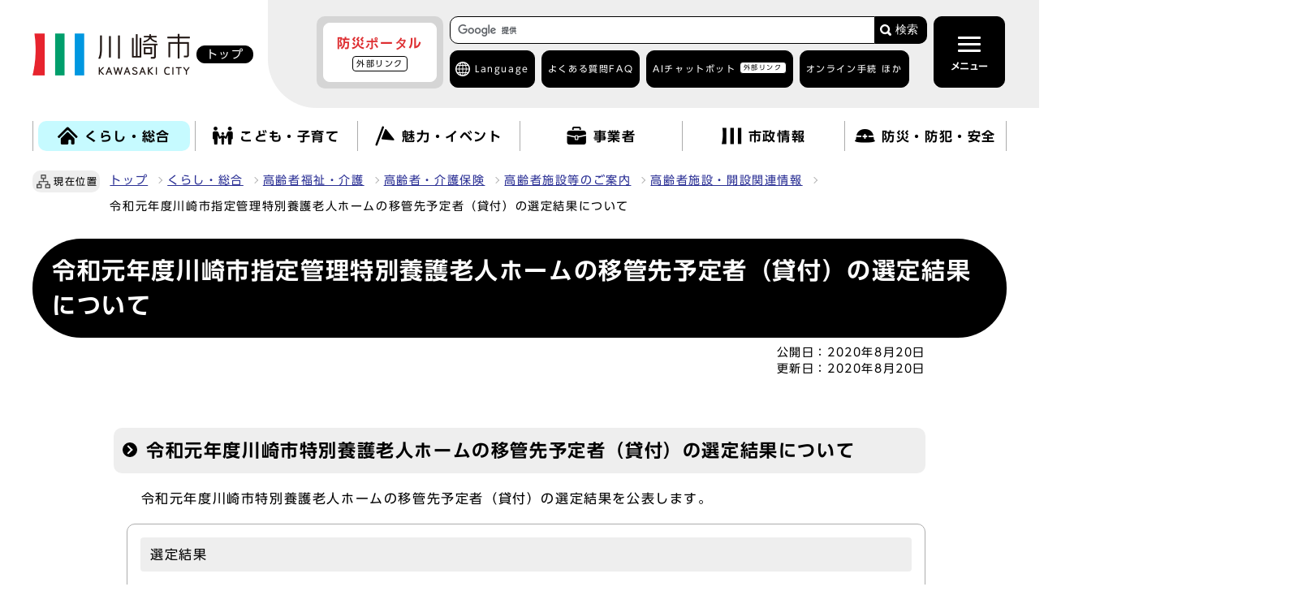

--- FILE ---
content_type: text/html
request_url: https://www.city.kawasaki.jp/350/page/0000119749.html
body_size: 13968
content:
                     <!DOCTYPE html><html lang="ja"><head><meta charset="UTF-8"><meta name="viewport" content="width=device-width, initial-scale=1.0"><meta http-equiv="X-UA-Compatible" content="IE=edge"><meta property="og:title" content="令和元年度川崎市指定管理特別養護老人ホームの移管先予定者（貸付）の選定結果について"><meta property="og:type" content="website">  <meta property="og:image" content="https://www.city.kawasaki.jp/css/img/ogp_img.png">   <meta property="og:url" content="https://www.city.kawasaki.jp/350/page/0000119749.html"><meta property="og:site_name" content="川崎市"><title>川崎市 : 令和元年度川崎市指定管理特別養護老人ホームの移管先予定者（貸付）の選定結果について</title> 
    <link rel="stylesheet" type="text/css" href="/css/common.css?20241002" media="screen,print">
    <link rel="stylesheet" type="text/css" href="/css/other.css?20240828" media="screen,print">
  

<link rel="stylesheet" type="text/css" href="/css/drawer.css" media="screen,print">
<link id="changecss" rel="stylesheet" type="text/css" href="/css/color01.css" media="screen,print">
  <link rel="stylesheet" type="text/css" href="/css/molecule_view.css" media="screen,print">
<link rel="stylesheet" type="text/css" href="/css/yomiage.css" media="screen">     <link rel="stylesheet" type="text/css" href="/css/print.css" media="print">
<link rel="icon" href="/css/img/favicon.ico">
<link rel="apple-touch-icon" sizes="180x180" href="/css/img/apple-touch-icon.png">
<script src="//typesquare.com/3/tsst/script/ja/typesquare.js?65b83b155ec846289b9b4105ac1e02d5"></script>
<script src="//cdn1.readspeaker.com/script/6272/webReader/webReader.js?pids=wr&amp;forceAdapter=ioshtml5&amp;disable=translation,lookup"></script> <script src="/js/jquery-3.6.0.min.js"></script>
<script src="/js/onload-ud.js"></script>
<script src="/js/emergency_disp.js?20240930"></script>
<script src="/js/g_custom_search.js"></script>

<script>
  window.rsConf = { general: { usePost: true } };
</script>

<script src="https://tsutaeru.cloud/assets/snippet/js/tsutaeru_mo.js"></script> 
<script> 
  __tsutaeruMO.init({
    access_token: '839bad3c-4738-4c14-94f1-5b1956a97f35',
    toolbar: {
      message: true,
      fixed:false 
    }
  });
</script>


<script>
  function main_trans(aLng){
    var transUrl = "https://www-city-kawasaki-jp.j-server.com/LUCKAWASAK/ns/w1/"; // 翻訳用URL(共通)

    var rUrl = location.href;
    if(rUrl == ""){
        rUrl = 'https://www.city.kawasaki.jp/';
    }

    var nUrl = transUrl + 'ja' + aLng + '/' + rUrl;

    location.href = nUrl;
    return false;
}
</script>


<!-- Google Tag Manager -->
<script>(function(w,d,s,l,i){w[l]=w[l]||[];w[l].push({'gtm.start':
new Date().getTime(),event:'gtm.js'});var f=d.getElementsByTagName(s)[0],
j=d.createElement(s),dl=l!='dataLayer'?'&l='+l:'';j.async=true;j.src=
'https://www.googletagmanager.com/gtm.js?id='+i+dl;f.parentNode.insertBefore(j,f);
})(window,document,'script','dataLayer','GTM-WRVZ7BQ');</script>
<!-- End Google Tag Manager -->
</head><body id="body" class="inbody inkiji drawer drawer--top"><!-- Google Tag Manager (noscript) -->
<noscript><iframe src="https://www.googletagmanager.com/ns.html?id=GTM-WRVZ7BQ"
height="0" width="0" style="display:none;visibility:hidden" title="Google Tag Manager"></iframe></noscript>
<!-- End Google Tag Manager (noscript) -->
<img id="pagetop" class="anchor" src="/images/clearspacer.gif" alt="ページの先頭です" width="1" height="1"><div class="all"><div class="design"><!-- ▼▼▼▼▼ヘッダー▼▼▼▼▼ --><header class="main_header"><p class="skip"><a href="#HONBUN">共通メニューなどをスキップして本文へ</a></p><div class="head"><div class="head_in"><div class="h1_wrap"><p class="h1"><a href="/index.html"><img class="h1_img_logo" src="/css/img/head_logo.png" alt="川崎市 KAWASAKI CITY"><span class="home">トップ</span></a></p></div><div class="h_main"><div class="h_main_in"><!-- ▼▼緊急情報ボタン▼▼ --><div id="emergency_disp_area"> <!-- EMERGENCY-DISP-AREA --> </div><!-- ▲▲緊急情報▲▲ --><div class="head_search_box"><!-- ▼▼検索ボックス▼▼ --><div class="src_box head_search"><form action="https://www.city.kawasaki.jp/search/index.html" id="cse-search-box" name="cse-search-box"><input type="hidden" name="cx" value="008122908043988254239:c9u3mt5xz28"><input type="hidden" name="ie" value="UTF-8"><input type="text" name="q" class="q" title="検索キーワード"><button class="input_line" id="search_button" type="submit">検索</button></form><script src="https://www.google.com/cse/brand?form=cse-search-box&amp;lang=ja"></script></div><!-- ▲▲検索ボックス▲▲ --><div class="h_top"><div class="language ac_box02_wrap"><div class="ac_box02 lang_drop"><a href="javascript:void(0);" lang="en">Language</a></div><div class="ac_box02_in lang_detail"><p class="ac_box02 close"><a href="javascript:void(0);">閉じる</a></p><p class="lang_mt" lang="en">Machine Translation</p><ul><li><a href="javascript:void(0);" lang="en" onclick="main_trans('en'); return false;" onkeypress="main_trans('en'); return false;">English</a></li><li><a href="javascript:void(0);" lang="zh" onclick="main_trans('zh'); return false;" onkeypress="main_trans('zh'); return false;">中文簡体</a></li><li><a href="javascript:void(0);" lang="zh-tw" onclick="main_trans('zhb'); return false;" onkeypress="main_trans('zhb'); return false;">中文繁體</a></li><li><a href="javascript:void(0);" lang="ko" onclick="main_trans('ko'); return false;" onkeypress="main_trans('ko'); return false;">한글</a></li><li><a href="javascript:void(0);" lang="pt" onclick="main_trans('pt'); return false;" onkeypress="main_trans('pt'); return false;">Português</a></li><li><a href="javascript:void(0);" lang="es" onclick="main_trans('es'); return false;" onkeypress="main_trans('es'); return false;">Español</a></li><li><a href="javascript:void(0);" lang="tl" onclick="main_trans('ph'); return false;" onkeypress="main_trans('ph'); return false;">Filipino</a></li><li><a href="javascript:void(0);" lang="vi" onclick="main_trans('vi'); return false;" onkeypress="main_trans('vi'); return false;">Tiếng Việt</a></li>
                     <li id="yas1_on"><a href="javascript:void(0);" onclick="$('#yas1_on').hide();$('#yas1_off').show();$('#yas2_on').hide();$('#yas2_off').show();$('#fur_on').hide();$('.tsutaeru-toolbar-message').show();$(this).parents('.ac_box02_wrap').toggleClass('active');__tsutaeruMO.start();" onkeypress="$('#yas1_on').hide();$('#yas1_off').show();$('#yas2_on').hide();$('#yas2_off').show();$('#fur_on').hide();$('.tsutaeru-toolbar-message').show();$(this).parents('.ac_box02_wrap').toggleClass('active');__tsutaeruMO.start();">やさしい<span>日本語</span></a></li><li id="yas1_off"><a href="javascript:void(0);" onclick="$('#yas1_on').show();$('#yas1_off').hide();$('#yas2_on').show();$('#yas2_off').hide();$('#fur_on').show();__tsutaeruMO.reset();" onkeypress="$('#yas1_on').show();$('#yas1_off').hide();$('#yas2_on').show();$('#yas2_off').hide();$('#fur_on').show();__tsutaeruMO.reset();">元に戻す</a></li></ul><p class="lang_site"><a href="/kurashi/category/264-1-0-0-0-0-0-0-0-0.html" lang="en">がいこくじんのかたへ</a></p><p class="ac_box02 close"><a href="javascript:void(0);">閉じる</a></p></div></div><ul><li><a href="/templates/faq/index.html">よくある質問<span>FAQ</span></a></li><li><a href="https://kawasaki.chatbot-gate.com/chatbot.html">AIチャットボット<span><span class="window">外部リンク</span></span></a></li><li class="ac_box02_wrap online"><div class="ac_box02"><a href="javascript:void(0);">オンライン手続 ほか</a></div><div class="ac_box02_in"><p class="ac_box02 close"><a href="javascript:void(0);">閉じる</a></p><ul>
  <li><a href="/kurashi/category/16-24-1-0-0-0-0-0-0-0.html">オンライン手続<span>かわさき</span></a></li>
  <li><a href="/250/page/0000134383.html">ネットdeスマート</a></li>
  <li><a href="https://www.fureai-net.city.kawasaki.jp/index.html">ふれあいネット<span>公共施設利用予約</span><span class="window">外部リンク</span></a></li>
  <li><a href="https://www.sodai.city.kawasaki.jp/eco/view/kawasaki/top.html">粗大ごみ受付<span class="window">外部リンク</span></a></li>
</ul>                     <p class="ac_box02 close"><a href="javascript:void(0);">閉じる</a></p></div></li></ul></div></div><!-- ▼格納メニュー▼ --><p id="menu_button"><button class="menu open active" type="button"><span class="icon_ham"></span><b class="menu_text">メニュー</b></button></p><div id="drawer" class="drawer-nav"><div class="drawer-menu"><div class="side_sitenavi"><p id="menu_button2"><button class="menu close" type="button"><span class="icon_ham"></span><b class="menu_text">閉じる</b></button></p><div class="search_box_line"><!-- ▼▼検索ボックス▼▼ --><div class="src_box"><form action="https://www.city.kawasaki.jp/search/index.html" id="cse-search-box-sp" name="cse-search-box-sp"><input type="hidden" name="cx" value="008122908043988254239:c9u3mt5xz28"><input type="hidden" name="ie" value="UTF-8"><input type="text" name="q" class="q" title="検索キーワード"><button class="input_line" id="search_button_sp" name="search_button" type="submit">検索</button></form><script src="https://www.google.com/cse/brand?form=cse-search-box-sp&amp;lang=ja"></script></div><!-- ▲▲検索ボックス▲▲ --><div class="h_top"><ul><li><a href="/templates/faq/index.html">よくある質問<span>FAQ</span></a></li><li><a href="https://kawasaki.chatbot-gate.com/chatbot.html">AIチャットボット<span><span class="window">外部リンク</span></span></a></li><li class="ac_box02_wrap online"><div class="ac_box02"><a href="javascript:void(0);">オンライン手続 ほか</a></div><div class="ac_box02_in"><p class="ac_box02 close"><a href="javascript:void(0);">閉じる</a></p><ul>
  <li><a href="/kurashi/category/16-24-1-0-0-0-0-0-0-0.html">オンライン手続<span>かわさき</span></a></li>
  <li><a href="/250/page/0000134383.html">ネットdeスマート</a></li>
  <li><a href="https://www.fureai-net.city.kawasaki.jp/index.html">ふれあいネット<span>公共施設利用予約</span><span class="window">外部リンク</span></a></li>
  <li><a href="https://www.sodai.city.kawasaki.jp/eco/view/kawasaki/top.html">粗大ごみ受付<span class="window">外部リンク</span></a></li>
</ul>                           <p class="ac_box02 close"><a href="javascript:void(0);">閉じる</a></p></div></li></ul></div></div><div class="side_shien"><noscript><p class="noscript"><strong>文字サイズ変更機能を利用するにはJavaScript（アクティブスクリプト）を有効にしてください。JavaScript（アクティブスクリプト）を無効のまま文字サイズを変更する場合には，ご利用のブラウザの開くメニューから文字サイズを変更してください。文字サイズ変更以外にも，操作性向上の目的でJavaScript（アクティブスクリプト）を用いた機能を提供しています。可能であればJavaScript（アクティブスクリプト）を有効にしてください。</strong></p></noscript><ul class="sidr_navi_sub2"><li><div class="font_size"><p class="font_tit">文字の大きさ</p><ul class="font_list"><li><a href="javascript:textSizeUp();">拡大</a></li><li><a href="javascript:textSizeReset();">標準</a></li></ul></div></li><li><div class="bg_color"><p class="bg_tit">色の変更</p><ul class="bg_list"><li><a href="javascript:changeCSS('color02.css');">反転</a></li><li><a href="javascript:changeCSS('color01.css');">標準</a></li></ul></div></li></ul>
<ul class="sidr_navi_sub2">
  <li class="easy_btn fur" id="fur_on">
    <a href="javascript:void(0);" onclick="$('.drawer').drawer('close');
                              $('#menu_button .open').addClass('active');
                              $('#menu_button2 .close').removeClass('active');
                              $('#fur_on').hide();
                              $('#yas1_on').hide();
                              $('#yas1_off').show();
                              $('#yas2_on').hide();
                              $('#yas2_off').show();
                              __tsutaeruMO.start({mode:'ruby'});"
                              onkeypress="$('.drawer').drawer('close');
                              $('#menu_button .open').addClass('active');
                              $('#menu_button2 .close').removeClass('active');
                              $('#fur_on').hide();
                              $('#yas1_on').hide();
                              $('#yas1_off').show();
                              $('#yas2_on').hide();
                              $('#yas2_off').show();
                              __tsutaeruMO.start({mode:'ruby'});">ふりがな</a>
  </li>
  <li class="easy_btn yas" id="yas2_on">
    <a href="javascript:void(0);" onclick="$('.drawer').drawer('close');
                                        $('#menu_button .open').addClass('active');
                                        $('#menu_button2 .close').removeClass('active');
                                        $('#yas1_on').hide();
                                        $('#yas1_off').show();
                                        $('#yas2_on').hide();
                                        $('#yas2_off').show();
                                        $('#fur_on').hide();
                                        $('.tsutaeru-toolbar-message').show();
                                        __tsutaeruMO.start();"
                                        onkeypress="$('.drawer').drawer('close');
                                        $('#menu_button .open').addClass('active');
                                        $('#menu_button2 .close').removeClass('active');
                                        $('#yas1_on').hide();
                                        $('#yas1_off').show();
                                        $('#yas2_on').hide();
                                        $('#yas2_off').show();
                                        $('#fur_on').hide();
                                        $('.tsutaeru-toolbar-message').show();
                                        __tsutaeruMO.start();">やさしい日本語</a>
  </li>
  <li class="easy_btn yas" id="yas2_off">
    <a href="javascript:void(0);" onclick="$('.drawer').drawer('close');
                                        $('#menu_button .open').addClass('active');
                                        $('#menu_button2 .close').removeClass('active');
                                        $('#yas1_on').show();
                                        $('#yas1_off').hide();
                                        $('#yas2_on').show();
                                        $('#yas2_off').hide();
                                        $('#fur_on').show();
                                        __tsutaeruMO.reset();"
                                        onkeypress="$('.drawer').drawer('close');
                                        $('#menu_button .open').addClass('active');
                                        $('#menu_button2 .close').removeClass('active');
                                        $('#yas1_on').show();
                                        $('#yas1_off').hide();
                                        $('#yas2_on').show();
                                        $('#yas2_off').hide();
                                        $('#fur_on').show();
                                        __tsutaeruMO.reset();">元に戻す</a>
  </li>
  <li class="easy_btn yom">
    <a href="//app-eas.readspeaker.com/cgi-bin/rsent?customerid=6272&amp;lang=ja_jp&amp;readid=main_outline&amp;url=" onclick="$('.drawer').drawer('close');
                             $('#menu_button .open').addClass('active');
                             $('#menu_button2 .close').removeClass('active');
                             readpage(this.href, 'xp1');
                             return false;"
                             onkeypress="$('.drawer').drawer('close');
                             $('#menu_button .open').addClass('active');
                             $('#menu_button2 .close').removeClass('active');
                             readpage(this.href, 'xp1');
                             return false;" rel="nofollow" accesskey="L">読み上げ</a>
  </li>
</ul>                 </div><!-- ▼▼グローバルメニュー▼▼ --> <ul class="sidr_navi"><li><a href="/"><b>トップ</b></a></li><li class="ac_box_nav"><div class="ac_box_nav_sub"><a href="javascript:void(0);"><img src="/css/img/nav_img01.png" alt=""><b>くらし・総合</b></a></div><div class="ac_box_nav_in"><p class="ac_box_nav_sub_close"><a href="javascript:void(0);">閉じる</a></p><h2><a href="/kurashi/">くらし・総合を見る</a></h2><ul><li><a href="https://www.city.kawasaki.jp/kurashi/category/16-0-0-0-0-0-0-0-0-0.html">くらしの手続き</a></li><li><a href="https://www.city.kawasaki.jp/kurashi/category/255-0-0-0-0-0-0-0-0-0.html">税金</a></li><li><a href="https://www.city.kawasaki.jp/kurashi/category/256-0-0-0-0-0-0-0-0-0.html">相談窓口</a></li><li><a href="https://www.city.kawasaki.jp/kurashi/category/257-0-0-0-0-0-0-0-0-0.html">年金・保険</a></li><li><a href="https://www.city.kawasaki.jp/kurashi/category/258-0-0-0-0-0-0-0-0-0.html">予防接種・感染症</a></li><li><a href="https://www.city.kawasaki.jp/kurashi/category/22-0-0-0-0-0-0-0-0-0.html">医療・健康・衛生・動物</a></li><li><a href="https://www.city.kawasaki.jp/kurashi/category/23-0-0-0-0-0-0-0-0-0.html">高齢者福祉・介護</a></li><li><a href="https://www.city.kawasaki.jp/kurashi/category/259-0-0-0-0-0-0-0-0-0.html">地域福祉・生活保護</a></li><li><a href="https://www.city.kawasaki.jp/kurashi/category/260-0-0-0-0-0-0-0-0-0.html">障害保健福祉</a></li><li><a href="https://www.city.kawasaki.jp/kurashi/category/261-0-0-0-0-0-0-0-0-0.html">家庭ごみの出し方</a></li><li><a href="https://www.city.kawasaki.jp/kurashi/category/262-0-0-0-0-0-0-0-0-0.html">廃棄物・リサイクル・美化</a></li><li><a href="https://www.city.kawasaki.jp/kurashi/category/24-0-0-0-0-0-0-0-0-0.html">上下水道・住まい</a></li><li><a href="https://www.city.kawasaki.jp/kurashi/category/26-0-0-0-0-0-0-0-0-0.html">まちづくり</a></li><li><a href="https://www.city.kawasaki.jp/kurashi/category/28-0-0-0-0-0-0-0-0-0.html">交通・自転車・道路</a></li><li><a href="https://www.city.kawasaki.jp/kurashi/category/29-0-0-0-0-0-0-0-0-0.html">環境・河川・港湾</a></li><li><a href="https://www.city.kawasaki.jp/kurashi/category/32-0-0-0-0-0-0-0-0-0.html">地域活動・市民活動</a></li><li><a href="https://www.city.kawasaki.jp/kurashi/category/264-0-0-0-0-0-0-0-0-0.html" lang="en">Global site</a></li><li><a href="https://kawasaki.geocloud.jp/webgis/?p=1">ガイドマップかわさき</a></li></ul><p class="ac_box_nav_sub_close"><a href="javascript:void(0);">閉じる</a></p></div></li><li class="ac_box_nav"><div class="ac_box_nav_sub"><a href="javascript:void(0);"><img src="/css/img/nav_img02.png" alt=""><b>こども・子育て</b></a></div><div class="ac_box_nav_in"><p class="ac_box_nav_sub_close"><a href="javascript:void(0);">閉じる</a></p><h2><a href="/kodomo/">こども・子育てを見る</a></h2><ul><li><a href="https://www.city.kawasaki.jp/kodomo/category/265-0-0-0-0-0-0-0-0-0.html">赤ちゃんが生まれるまで</a></li><li><a href="https://www.city.kawasaki.jp/kodomo/category/266-0-0-0-0-0-0-0-0-0.html">赤ちゃんが生まれてから</a></li><li><a href="https://www.city.kawasaki.jp/kodomo/category/267-0-0-0-0-0-0-0-0-0.html">保育所、幼稚園</a></li><li><a href="https://www.city.kawasaki.jp/kodomo/category/268-0-0-0-0-0-0-0-0-0.html">小・中学生になったら</a></li><li><a href="https://www.city.kawasaki.jp/kodomo/category/269-0-0-0-0-0-0-0-0-0.html">高校・大学・青少年</a></li><li><a href="https://www.city.kawasaki.jp/kodomo/category/270-0-0-0-0-0-0-0-0-0.html">こどもの相談・手当・助成</a></li><li><a href="https://www.city.kawasaki.jp/kodomo/category/271-0-0-0-0-0-0-0-0-0.html">子育てガイドブック・アプリ</a></li><li><a href="https://www.city.kawasaki.jp/kodomo/category/272-0-0-0-0-0-0-0-0-0.html">こどもの施設案内</a></li><li><a href="https://www.city.kawasaki.jp/kodomo/category/273-0-0-0-0-0-0-0-0-0.html">各区の子育て情報</a></li><li><a href="https://www.city.kawasaki.jp/kodomo/category/274-0-0-0-0-0-0-0-0-0.html">市の取り組み・事業者向け情報</a></li><li><a href="https://www.city.kawasaki.jp/kawasakiu18/category/350-0-0-0-0-0-0-0-0-0.html">子ども・若者の“声”募集箱～君のつぶやきをきかせて～</a></li><li><a href="https://www.city.kawasaki.jp/880/">教育委員会</a></li></ul><p class="ac_box_nav_sub_close"><a href="javascript:void(0);">閉じる</a></p></div></li><li class="ac_box_nav"><div class="ac_box_nav_sub"><a href="javascript:void(0);"><img src="/css/img/nav_img03.png" alt=""><b>魅力・イベント</b></a></div><div class="ac_box_nav_in"><p class="ac_box_nav_sub_close"><a href="javascript:void(0);">閉じる</a></p><h2><a href="/miryoku/">魅力・イベントを見る</a></h2><ul><li><a href="https://www.city.kawasaki.jp/miryoku/category/73-0-0-0-0-0-0-0-0-0.html">川崎の魅力</a></li><li><a href="https://www.city.kawasaki.jp/main/event2/curr.html">イベントカレンダー</a></li><li><a href="https://www.city.kawasaki.jp/miryoku/category/276-0-0-0-0-0-0-0-0-0.html">観光情報</a></li><li><a href="https://www.city.kawasaki.jp/miryoku/category/66-0-0-0-0-0-0-0-0-0.html">メディア情報</a></li><li><a href="https://www.city.kawasaki.jp/shisei/category/50-29-3-0-0-0-0-0-0-0.html" lang="ja">市制100周年記念事業</a></li><li><a href="https://www.city.kawasaki.jp/170/page/0000142974.html" lang="ja">かわさきスペシャルサポーター</a></li><li><a href="https://www.city.kawasaki.jp/170/page/0000165871.html" lang="ja">かわさき魅力ギャラリー</a></li></ul><p class="ac_box_nav_sub_close"><a href="javascript:void(0);">閉じる</a></p></div></li><li class="ac_box_nav"><div class="ac_box_nav_sub"><a href="javascript:void(0);"><img src="/css/img/nav_img04.png" alt=""><b>事業者</b></a></div><div class="ac_box_nav_in"><p class="ac_box_nav_sub_close"><a href="javascript:void(0);">閉じる</a></p><h2><a href="/jigyou/">事業者を見る</a></h2><ul><li><a href="https://www.city.kawasaki.jp/jigyou/category/74-0-0-0-0-0-0-0-0-0.html">入札・契約</a></li><li><a href="https://www.city.kawasaki.jp/jigyou/category/75-0-0-0-0-0-0-0-0-0.html">官民連携</a></li><li><a href="https://www.city.kawasaki.jp/jigyou/category/76-0-0-0-0-0-0-0-0-0.html">届出・手続き・各種情報</a></li><li><a href="https://www.city.kawasaki.jp/jigyou/category/77-0-0-0-0-0-0-0-0-0.html">中小企業支援</a></li><li><a href="https://www.city.kawasaki.jp/jigyou/category/282-0-0-0-0-0-0-0-0-0.html">起業・創業・ベンチャー支援</a></li><li><a href="https://www.city.kawasaki.jp/jigyou/category/283-0-0-0-0-0-0-0-0-0.html">成長分野への取組支援</a></li><li><a href="https://www.city.kawasaki.jp/jigyou/category/79-0-0-0-0-0-0-0-0-0.html">産業振興関連の条例・計画等</a></li><li><a href="https://www.city.kawasaki.jp/jigyou/category/284-0-0-0-0-0-0-0-0-0.html">企業誘致・立地促進</a></li></ul><p class="ac_box_nav_sub_close"><a href="javascript:void(0);">閉じる</a></p></div></li><li class="ac_box_nav"><div class="ac_box_nav_sub"><a href="javascript:void(0);"><img src="/css/img/nav_img05.png" alt=""><b>市政情報</b></a></div><div class="ac_box_nav_in"><p class="ac_box_nav_sub_close"><a href="javascript:void(0);">閉じる</a></p><h2><a href="/shisei/">市政情報を見る</a></h2><ul><li><a href="https://www.city.kawasaki.jp/shisei/category/35-0-0-0-0-0-0-0-0-0.html">市の概要</a></li><li><a href="https://www.city.kawasaki.jp/shisei/category/37-0-0-0-0-0-0-0-0-0.html">市長の部屋</a></li><li><a href="https://www.city.kawasaki.jp/shisei/category/38-0-0-0-0-0-0-0-0-0.html">条例・要綱・公報</a></li><li><a href="https://www.city.kawasaki.jp/shisei/category/40-0-0-0-0-0-0-0-0-0.html">市議会</a></li><li><a href="https://www.city.kawasaki.jp/shisei/category/61-0-0-0-0-0-0-0-0-0.html">職員採用・人事</a></li><li><a href="https://www.city.kawasaki.jp/shisei/category/42-0-0-0-0-0-0-0-0-0.html">審議会・その他会議</a></li><li><a href="https://www.city.kawasaki.jp/shisei/category/47-0-0-0-0-0-0-0-0-0.html">市の財政・市債・行財政改革</a></li><li><a href="https://www.city.kawasaki.jp/shisei/category/50-0-0-0-0-0-0-0-0-0.html">広報</a></li><li><a href="https://www.city.kawasaki.jp/shisei/category/286-0-0-0-0-0-0-0-0-0.html">広聴・パブリックコメント</a></li><li><a href="https://www.city.kawasaki.jp/shisei/category/51-0-0-0-0-0-0-0-0-0.html">情報公開・各種統計</a></li><li><a href="https://www.city.kawasaki.jp/shisei/category/54-0-0-0-0-0-0-0-0-0.html">計画・事業</a></li><li><a href="https://www.city.kawasaki.jp/shisei/category/287-0-0-0-0-0-0-0-0-0.html">情報化施策・市民自治</a></li><li><a href="https://www.city.kawasaki.jp/shisei/category/222-0-0-0-0-0-0-0-0-0.html">広域行政・地方分権・特別市推進</a></li><li><a href="https://www.city.kawasaki.jp/shisei/category/57-0-0-0-0-0-0-0-0-0.html">国際戦略</a></li><li><a href="https://www.city.kawasaki.jp/shisei/category/58-0-0-0-0-0-0-0-0-0.html">選挙・住民投票</a></li><li><a href="https://www.city.kawasaki.jp/shisei/category/59-0-0-0-0-0-0-0-0-0.html">市民オンブズマン・人権オンブズパーソン・行政不服審査</a></li><li><a href="https://www.city.kawasaki.jp/shisei/category/60-0-0-0-0-0-0-0-0-0.html">人権・平和・交流</a></li><li><a href="https://www.city.kawasaki.jp/shisei/category/62-0-0-0-0-0-0-0-0-0.html">市政資料</a></li><li><a href="https://www.city.kawasaki.jp/shisei/category/82-0-0-0-0-0-0-0-0-0.html">区役所サービス</a></li><li><a href="https://www.city.kawasaki.jp/shisei/category/288-0-0-0-0-0-0-0-0-0.html">主な市の施設</a></li></ul><p class="ac_box_nav_sub_close"><a href="javascript:void(0);">閉じる</a></p></div></li><li class="ac_box_nav"><div class="ac_box_nav_sub"><a href="javascript:void(0);"><img src="/css/img/nav_img06.png" alt=""><b>防災・防犯・安全</b></a></div><div class="ac_box_nav_in"><p class="ac_box_nav_sub_close"><a href="javascript:void(0);">閉じる</a></p><h2><a href="/bousai/">防災・防犯・安全を見る</a></h2><ul>            <li><a href="https://www.city.kawasaki.jp/bousai/category/289-0-0-0-0-0-0-0-0-0.html">緊急・災害情報</a></li>            <li><a href="https://www.city.kawasaki.jp/bousai/category/290-0-0-0-0-0-0-0-0-0.html">救急医療</a></li>            <li><a href="https://www.city.kawasaki.jp/bousai/category/291-0-0-0-0-0-0-0-0-0.html">消防</a></li>            <li><a href="https://www.city.kawasaki.jp/bousai/category/292-0-0-0-0-0-0-0-0-0.html">防災</a></li>            <li><a href="https://www.city.kawasaki.jp/bousai/category/293-0-0-0-0-0-0-0-0-0.html">防犯</a></li>            <li><a href="https://www.city.kawasaki.jp/bousai/category/294-0-0-0-0-0-0-0-0-0.html">交通安全</a></li></ul><p class="ac_box_nav_sub_close"><a href="javascript:void(0);">閉じる</a></p></div></li></ul><div class="sidr_sub"><div class="sidr_ku"><b>区役所</b><div><ul class="sidr_navi_sub"><li><a href="/kawasaki/">川崎区</a></li><li><a href="/saiwai/">幸区</a></li><li><a href="/nakahara/">中原区</a></li><li><a href="/takatsu/">高津区</a></li><li><a href="/miyamae/">宮前区</a></li><li><a href="/tama/">多摩区</a></li><li><a href="/asao/">麻生区</a></li></ul></div></div><div class="sidr_sitemap"><div><p><a href="/main/sitemap.html">サイトマップ</a></p></div></div></div><div class="thankyou"><div class="thankyou_ttl"><p><b>サンキューコールかわさき</b></p>
<p>市政に関するお問い合わせ、ご意見、ご相談</p>
<p>（午前8時から午後9時　年中無休）</p>     </div><ul>
  <li><a href="tel:044-200-3939">電話番号<span>044-200-3939</span></a></li>
  <li><a href="/kurashi/category/256-1-0-0-0-0-0-0-0-0.html">サンキューコールかわさきの<span>ページを見る</span></a></li>
</ul>   </div><p class="d-close lastitem"><a href="javascript:void(0);" class="close"><span>閉じる</span></a></p>
                 <!-- ▲▲グローバルメニュー▲▲ --></div></div></div><!-- ▲格納メニュー▲ --></div></div></div><!-- ▼▼検索ボックス▼▼ --><div class="src_box src_box-sp2"><form action="https://www.city.kawasaki.jp/search/index.html" id="cse-search-box-sp2" name="cse-search-box-sp2"><input type="hidden" name="cx" value="008122908043988254239:c9u3mt5xz28"><input type="hidden" name="ie" value="UTF-8"><input type="text" name="q" class="q" title="検索キーワード"><button class="input_line" id="search_button-sp2" type="submit">検索</button></form><script src="https://www.google.com/cse/brand?form=cse-search-box-sp2&amp;lang=ja"></script></div><!-- ▲▲検索ボックス▲▲ --></div><div class="xp1_parent"><div id="xp1" class="rs_preserve rs_skip rs_splitbutton rs_addtools rs_exp"></div> </div><!-- ▼▼グローバルメニュー▼▼ --> <nav class="g_navi top_g_navi_pc"><ul class="g_navi_in"><li class="active"><a href="/kurashi/"><img src="/css/img/nav_img01.png" alt=""><b>くらし・総合</b></a><div class="g_navi_in_sub"><div><ul><li><a href="https://www.city.kawasaki.jp/kurashi/category/16-0-0-0-0-0-0-0-0-0.html">くらしの手続き</a></li><li><a href="https://www.city.kawasaki.jp/kurashi/category/255-0-0-0-0-0-0-0-0-0.html">税金</a></li><li><a href="https://www.city.kawasaki.jp/kurashi/category/256-0-0-0-0-0-0-0-0-0.html">相談窓口</a></li><li><a href="https://www.city.kawasaki.jp/kurashi/category/257-0-0-0-0-0-0-0-0-0.html">年金・保険</a></li><li><a href="https://www.city.kawasaki.jp/kurashi/category/258-0-0-0-0-0-0-0-0-0.html">予防接種・感染症</a></li><li><a href="https://www.city.kawasaki.jp/kurashi/category/22-0-0-0-0-0-0-0-0-0.html">医療・健康・衛生・動物</a></li><li><a href="https://www.city.kawasaki.jp/kurashi/category/23-0-0-0-0-0-0-0-0-0.html">高齢者福祉・介護</a></li><li><a href="https://www.city.kawasaki.jp/kurashi/category/259-0-0-0-0-0-0-0-0-0.html">地域福祉・生活保護</a></li><li><a href="https://www.city.kawasaki.jp/kurashi/category/260-0-0-0-0-0-0-0-0-0.html">障害保健福祉</a></li><li><a href="https://www.city.kawasaki.jp/kurashi/category/261-0-0-0-0-0-0-0-0-0.html">家庭ごみの出し方</a></li><li><a href="https://www.city.kawasaki.jp/kurashi/category/262-0-0-0-0-0-0-0-0-0.html">廃棄物・リサイクル・美化</a></li><li><a href="https://www.city.kawasaki.jp/kurashi/category/24-0-0-0-0-0-0-0-0-0.html">上下水道・住まい</a></li><li><a href="https://www.city.kawasaki.jp/kurashi/category/26-0-0-0-0-0-0-0-0-0.html">まちづくり</a></li><li><a href="https://www.city.kawasaki.jp/kurashi/category/28-0-0-0-0-0-0-0-0-0.html">交通・自転車・道路</a></li><li><a href="https://www.city.kawasaki.jp/kurashi/category/29-0-0-0-0-0-0-0-0-0.html">環境・河川・港湾</a></li><li><a href="https://www.city.kawasaki.jp/kurashi/category/32-0-0-0-0-0-0-0-0-0.html">地域活動・市民活動</a></li><li><a href="https://www.city.kawasaki.jp/kurashi/category/264-0-0-0-0-0-0-0-0-0.html" lang="en">Global site</a></li><li><a href="https://kawasaki.geocloud.jp/webgis/?p=1">ガイドマップかわさき</a></li></ul></div></div></li><li><a href="/kodomo/"><img src="/css/img/nav_img02.png" alt=""><b>こども・子育て</b></a><div class="g_navi_in_sub"><div><ul>                <li><a href="https://www.city.kawasaki.jp/kodomo/category/265-0-0-0-0-0-0-0-0-0.html">赤ちゃんが生まれるまで</a></li>                <li><a href="https://www.city.kawasaki.jp/kodomo/category/266-0-0-0-0-0-0-0-0-0.html">赤ちゃんが生まれてから</a></li>                <li><a href="https://www.city.kawasaki.jp/kodomo/category/267-0-0-0-0-0-0-0-0-0.html">保育所、幼稚園</a></li>                <li><a href="https://www.city.kawasaki.jp/kodomo/category/268-0-0-0-0-0-0-0-0-0.html">小・中学生になったら</a></li>                <li><a href="https://www.city.kawasaki.jp/kodomo/category/269-0-0-0-0-0-0-0-0-0.html">高校・大学・青少年</a></li>                <li><a href="https://www.city.kawasaki.jp/kodomo/category/270-0-0-0-0-0-0-0-0-0.html">こどもの相談・手当・助成</a></li>                <li><a href="https://www.city.kawasaki.jp/kodomo/category/271-0-0-0-0-0-0-0-0-0.html">子育てガイドブック・アプリ</a></li>                <li><a href="https://www.city.kawasaki.jp/kodomo/category/272-0-0-0-0-0-0-0-0-0.html">こどもの施設案内</a></li>                <li><a href="https://www.city.kawasaki.jp/kodomo/category/273-0-0-0-0-0-0-0-0-0.html">各区の子育て情報</a></li>                <li><a href="https://www.city.kawasaki.jp/kodomo/category/274-0-0-0-0-0-0-0-0-0.html">市の取り組み・事業者向け情報</a></li>                <li><a href="https://www.city.kawasaki.jp/kawasakiu18/category/350-0-0-0-0-0-0-0-0-0.html">子ども・若者の“声”募集箱～君のつぶやきをきかせて～</a></li>                <li><a href="https://www.city.kawasaki.jp/880/">教育委員会</a></li></ul></div></div></li><li><a href="/miryoku/"><img src="/css/img/nav_img03.png" alt=""><b>魅力・イベント</b></a><div class="g_navi_in_sub"><div><ul><li><a href="https://www.city.kawasaki.jp/miryoku/category/73-0-0-0-0-0-0-0-0-0.html">川崎の魅力</a></li><li><a href="https://www.city.kawasaki.jp/main/event2/curr.html">イベントカレンダー</a></li><li><a href="https://www.city.kawasaki.jp/miryoku/category/276-0-0-0-0-0-0-0-0-0.html">観光情報</a></li><li><a href="https://www.city.kawasaki.jp/miryoku/category/66-0-0-0-0-0-0-0-0-0.html">メディア情報</a></li><li><a href="https://www.city.kawasaki.jp/shisei/category/50-29-3-0-0-0-0-0-0-0.html" lang="ja">市制100周年記念事業</a></li><li><a href="https://www.city.kawasaki.jp/170/page/0000142974.html" lang="ja">かわさきスペシャルサポーター</a></li><li><a href="https://www.city.kawasaki.jp/170/page/0000165871.html" lang="ja">かわさき魅力ギャラリー</a></li></ul></div></div></li><li><a href="/jigyou/"><img src="/css/img/nav_img04.png" alt=""><b>事業者</b></a><div class="g_navi_in_sub"><div><ul><li><a href="https://www.city.kawasaki.jp/jigyou/category/74-0-0-0-0-0-0-0-0-0.html">入札・契約</a></li><li><a href="https://www.city.kawasaki.jp/jigyou/category/75-0-0-0-0-0-0-0-0-0.html">官民連携</a></li><li><a href="https://www.city.kawasaki.jp/jigyou/category/76-0-0-0-0-0-0-0-0-0.html">届出・手続き・各種情報</a></li><li><a href="https://www.city.kawasaki.jp/jigyou/category/77-0-0-0-0-0-0-0-0-0.html">中小企業支援</a></li><li><a href="https://www.city.kawasaki.jp/jigyou/category/282-0-0-0-0-0-0-0-0-0.html">起業・創業・ベンチャー支援</a></li><li><a href="https://www.city.kawasaki.jp/jigyou/category/283-0-0-0-0-0-0-0-0-0.html">成長分野への取組支援</a></li><li><a href="https://www.city.kawasaki.jp/jigyou/category/79-0-0-0-0-0-0-0-0-0.html">産業振興関連の条例・計画等</a></li><li><a href="https://www.city.kawasaki.jp/jigyou/category/284-0-0-0-0-0-0-0-0-0.html">企業誘致・立地促進</a></li></ul></div></div></li><li><a href="/shisei/"><img src="/css/img/nav_img05.png" alt=""><b>市政情報</b></a><div class="g_navi_in_sub"><div><ul><li><a href="https://www.city.kawasaki.jp/shisei/category/35-0-0-0-0-0-0-0-0-0.html">市の概要</a></li><li><a href="https://www.city.kawasaki.jp/shisei/category/37-0-0-0-0-0-0-0-0-0.html">市長の部屋</a></li><li><a href="https://www.city.kawasaki.jp/shisei/category/38-0-0-0-0-0-0-0-0-0.html">条例・要綱・公報</a></li><li><a href="https://www.city.kawasaki.jp/shisei/category/40-0-0-0-0-0-0-0-0-0.html">市議会</a></li><li><a href="https://www.city.kawasaki.jp/shisei/category/61-0-0-0-0-0-0-0-0-0.html">職員採用・人事</a></li><li><a href="https://www.city.kawasaki.jp/shisei/category/42-0-0-0-0-0-0-0-0-0.html">審議会・その他会議</a></li><li><a href="https://www.city.kawasaki.jp/shisei/category/47-0-0-0-0-0-0-0-0-0.html">市の財政・市債・行財政改革</a></li><li><a href="https://www.city.kawasaki.jp/shisei/category/50-0-0-0-0-0-0-0-0-0.html">広報</a></li><li><a href="https://www.city.kawasaki.jp/shisei/category/286-0-0-0-0-0-0-0-0-0.html">広聴・パブリックコメント</a></li><li><a href="https://www.city.kawasaki.jp/shisei/category/51-0-0-0-0-0-0-0-0-0.html">情報公開・各種統計</a></li><li><a href="https://www.city.kawasaki.jp/shisei/category/54-0-0-0-0-0-0-0-0-0.html">計画・事業</a></li><li><a href="https://www.city.kawasaki.jp/shisei/category/287-0-0-0-0-0-0-0-0-0.html">情報化施策・市民自治</a></li><li><a href="https://www.city.kawasaki.jp/shisei/category/222-0-0-0-0-0-0-0-0-0.html">広域行政・地方分権・特別市推進</a></li><li><a href="https://www.city.kawasaki.jp/shisei/category/57-0-0-0-0-0-0-0-0-0.html">国際戦略</a></li><li><a href="https://www.city.kawasaki.jp/shisei/category/58-0-0-0-0-0-0-0-0-0.html">選挙・住民投票</a></li><li><a href="https://www.city.kawasaki.jp/shisei/category/59-0-0-0-0-0-0-0-0-0.html">市民オンブズマン・人権オンブズパーソン・行政不服審査</a></li><li><a href="https://www.city.kawasaki.jp/shisei/category/60-0-0-0-0-0-0-0-0-0.html">人権・平和・交流</a></li><li><a href="https://www.city.kawasaki.jp/shisei/category/62-0-0-0-0-0-0-0-0-0.html">市政資料</a></li><li><a href="https://www.city.kawasaki.jp/shisei/category/82-0-0-0-0-0-0-0-0-0.html">区役所サービス</a></li><li><a href="https://www.city.kawasaki.jp/shisei/category/288-0-0-0-0-0-0-0-0-0.html">主な市の施設</a></li></ul></div></div></li><li><a href="/bousai/"><img src="/css/img/nav_img06.png" alt=""><b>防災・防犯・安全</b></a><div class="g_navi_in_sub"><div><ul><li><a href="https://www.city.kawasaki.jp/bousai/category/289-0-0-0-0-0-0-0-0-0.html">緊急・災害情報</a></li><li><a href="https://www.city.kawasaki.jp/bousai/category/290-0-0-0-0-0-0-0-0-0.html">救急医療</a></li><li><a href="https://www.city.kawasaki.jp/bousai/category/291-0-0-0-0-0-0-0-0-0.html">消防</a></li><li><a href="https://www.city.kawasaki.jp/bousai/category/292-0-0-0-0-0-0-0-0-0.html">防災</a></li><li><a href="https://www.city.kawasaki.jp/bousai/category/293-0-0-0-0-0-0-0-0-0.html">防犯</a></li><li><a href="https://www.city.kawasaki.jp/bousai/category/294-0-0-0-0-0-0-0-0-0.html">交通安全</a></li></ul></div></div></li></ul></nav>
   <!-- ▲▲グローバルメニュー▲▲ --></header><img id="HONBUN" tabindex="-1" class="anchor" src="/images/clearspacer.gif" alt="" width="1" height="1">
<!-- ▲▲▲▲▲ヘッダー▲▲▲▲▲ --><!-- ▼▼▼▼▼メイン▼▼▼▼▼ -->          <div class="pankuzu"><div class="pankuzu_lower pankuzu_ac"><p class="pankuzu_tit">現在位置</p><ul><li><a href="https://www.city.kawasaki.jp/">トップ</a></li><li><a href="https://www.city.kawasaki.jp/kurashi/index.html">くらし・総合</a></li><li><a href="https://www.city.kawasaki.jp/kurashi/category/23-0-0-0-0-0-0-0-0-0.html">高齢者福祉・介護</a></li><li><a href="https://www.city.kawasaki.jp/kurashi/category/23-1-0-0-0-0-0-0-0-0.html">高齢者・介護保険</a></li><li><a href="https://www.city.kawasaki.jp/kurashi/category/23-1-17-0-0-0-0-0-0-0.html">高齢者施設等のご案内</a></li><li><a href="https://www.city.kawasaki.jp/kurashi/category/23-1-17-2-0-0-0-0-0-0.html">高齢者施設・開設関連情報</a></li><li>令和元年度川崎市指定管理特別養護老人ホームの移管先予定者（貸付）の選定結果について</li></ul></div></div><div id="main_outline"><div class="main_naka_h1"><h1>令和元年度川崎市指定管理特別養護老人ホームの移管先予定者（貸付）の選定結果について</h1></div><div class="main_naka kiji_head"><div class="syosai"><ul class="syosai_hiduke" itemscope="" itemtype="http://schema.org/WebPage"><li>公開日：<time itemprop="datePublished" datetime="2020-08-20">2020年8月20日</time></li><li>更新日：<time itemprop="dateModified" datetime="2020-08-20">2020年8月20日</time></li></ul></div></div><div class="waku"><div class="waku_top"><!-- ▼▼ページ内目次▼▼ --><!-- ▲▲ページ内目次▲▲ --><div class="main_naka_kiji_box"><div class="main_naka_kiji"><!-- EVENT-APP-CONTENTS --><div id="mol_contents" class="mol_contents"><a id="index-1-1" class="anchor" tabindex="-1"><img src="../images/clearspacer.gif" alt="" width="1" height="1"></a><h2 class="block_index_1">令和元年度川崎市特別養護老人ホームの移管先予定者（貸付）の選定結果について</h2>
<div class="mol_textblock block_index_2"><p>　令和元年度川崎市特別養護老人ホームの移管先予定者（貸付）の選定結果を公表します。</p></div>
<div class="mol_attachfileblock block_index_3"><p class="mol_attachfileblock_title">選定結果</p><ul><li><a href="../cmsfiles/contents/0000119/119749/sennteikekka_kasituke.pdf" target="_blank"><img src="../images/pdf.gif" alt="" width="22" height="24" class="icon">選定結果について(PDF形式, 94.97KB)<span class="window">別ウィンドウで開く</span></a></li></ul></div>
</div></div></div></div></div><div class="design"><div class="main_naka"><div class="kiji_sub"><section class="kiji_aside syosai_sonota"><h2>お問い合わせ先</h2><div class="kiji_aside_lower"><p>川崎市健康福祉局長寿社会部高齢者事業推進課</p><p>住所:&nbsp;〒210-8577 川崎市川崎区宮本町1番地</p><p>電話:&nbsp;<a href="tel:044-200-0454" tabindex="-1">044-200-0454</a></p><p>ファクス:&nbsp;044-200-3926</p><p>メールアドレス:&nbsp;<a href="mailto:40kosui@city.kawasaki.jp" class="link">40kosui@city.kawasaki.jp</a></p></div></section><div class="syosai_id_wrap"><p class="syosai_id">コンテンツ番号119749</p></div><!-- GTM element show --><img src="../images/clearspacer02.gif" alt="" width="1" height="1" id="endof0102-02"><!-- End GTM element show -->
                 <aside class="kiji_aside kanrencon"><h2>同じ分類から探す</h2><div class="h3"><h3><a href="https://www.city.kawasaki.jp/kurashi/category/23-1-17-2-0-0-0-0-0-0.html">高齢者施設・開設関連情報</a></h3><span>（この記事の分類）</span></div><div class="kiji_aside_lower"><ul><li>       <a href="https://www.city.kawasaki.jp/350/page/0000170768.html">【新規開設事業所向け】川崎市公的介護施設等整備費等補助金のご案内について</a></li><li>       <a href="https://www.city.kawasaki.jp/350/page/0000177547.html">令和8年度以降の高齢者施設等における非常災害用設備・新規整備等に関わる補助金活用希望調査について</a></li><li>       <a href="https://www.city.kawasaki.jp/350/page/0000177221.html">令和8年度に向けた介護施設等における補助金活用希望調査について（大規模修繕とあわせて行う介護ロボット・ICT導入）</a></li><li>       <a href="https://www.city.kawasaki.jp/350/page/0000173301.html">公募・資格審査申請（高齢者施設設置・運営法人 選定業務）</a></li><li>       <a href="https://www.city.kawasaki.jp/350/page/0000173987.html">補助金に係る申請（高齢者施設整備費等補助金関係事務）</a></li><li>       <a href="https://www.city.kawasaki.jp/350/page/0000170548.html">川崎区藤崎地区（南部児童相談所跡地）地域密着型サービス事業所（令和8年度開設予定）設置運営法人の選定結果について</a></li><li>       <a href="https://www.city.kawasaki.jp/350/page/0000169909.html">特別養護老人ホームの増築等による増床（令和7年度開設）に係る事業者募集について</a></li><li>       <a href="https://www.city.kawasaki.jp/350/page/0000169414.html">民有地における介護医療院（令和8年度開設予定）設置運営法人の再募集について</a></li><li>       <a href="https://www.city.kawasaki.jp/350/page/0000169063.html">令和6年度短期入所生活介護から本入所（特別養護老人ホーム）への転換に係る事業者の選定結果について</a></li><li>       <a href="https://www.city.kawasaki.jp/350/page/0000167647.html">民有地における介護医療院（令和8年度開設予定）設置運営法人募集における質問への回答について</a></li><li>       <a href="https://www.city.kawasaki.jp/350/page/0000167338.html">川崎区藤崎地区地域密着型サービス事業所（令和8年度開設予定）設置運営法人の募集における質問への回答について</a></li><li>       <a href="https://www.city.kawasaki.jp/350/page/0000167204.html">令和7年度以降の高齢者施設等における非常災害用設備・新規整備等に関わる補助金活用希望調査について</a></li><li>       <a href="https://www.city.kawasaki.jp/350/page/0000166875.html">令和6年度短期入所生活介護から本入所（特別養護老人ホーム）への転換に係る事業者募集に関する質問の回答について</a></li><li>       <a href="https://www.city.kawasaki.jp/350/page/0000166323.html">民有地における介護医療院（令和8年度開設予定）設置運営法人の募集について</a></li><li>       <a href="https://www.city.kawasaki.jp/350/page/0000166328.html">川崎区藤崎地区地域密着型サービス事業所（令和8年度開設予定）設置運営法人の募集について</a></li><li>       <a href="https://www.city.kawasaki.jp/350/page/0000165916.html">令和6年度短期入所生活介護から本入所（特別養護老人ホーム）への転換に係る事業者募集について</a></li><li>       <a href="https://www.city.kawasaki.jp/350/page/0000158133.html">令和6年度に向けた介護施設等における補助金活用希望調査について（大規模修繕の際にあわせて行う介護ロボット・ICT導入）</a></li><li>       <a href="https://www.city.kawasaki.jp/350/page/0000151789.html">【緊急照会】災害レッド、イエローゾーンに所在する老朽化した広域型介護施設の移転改築整備事業（補助金）のニーズ調査について</a></li><li>       <a href="https://www.city.kawasaki.jp/350/page/0000150218.html">初山市営住宅余剰地地域密着型サービス（令和7年4月開設予定）設置運営法人の選定結果について</a></li><li>       <a href="https://www.city.kawasaki.jp/350/page/0000148385.html">特別養護老人ホーム入居者（中原区上小田中）の募集について　</a></li><li>       <a href="https://www.city.kawasaki.jp/350/page/0000149170.html">令和4年度短期入所生活介護から本入所（特別養護老人ホーム）への転換に係る事業者の選定結果について</a></li><li>       <a href="https://www.city.kawasaki.jp/350/page/0000146011.html">川崎市特別養護老人ホームの移管先運営法人（移管先予定者）の選定結果について【譲渡民設化】</a></li><li>       <a href="https://www.city.kawasaki.jp/350/page/0000146276.html">初山市営住宅余剰地地域密着型サービス（令和7年度開設予定）の設置運営法人募集における質問への回答について</a></li><li>       <a href="https://www.city.kawasaki.jp/350/page/0000145491.html">令和4年度短期入所生活介護から本入所（特別養護老人ホーム）への転換に係る事業者募集に関する質問の回答について</a></li><li>       <a href="https://www.city.kawasaki.jp/350/page/0000143932.html">初山市営住宅余剰地地域密着型サービス（令和7年度開設予定）の設置運営法人の募集について</a></li><li>       <a href="https://www.city.kawasaki.jp/350/page/0000144479.html">令和4年度短期入所生活介護から本入所（特別養護老人ホーム）への転換に係る事業者募集について</a></li><li>       <a href="https://www.city.kawasaki.jp/350/page/0000144430.html">令和4年度川崎市特別養護老人ホームの移管先運営法人の募集における質問への回答について</a></li><li>       <a href="https://www.city.kawasaki.jp/350/page/0000144403.html">民有地における介護老人保健施設（令和7年4月開設予定）設置・運営法人の募集に関する質問の回答について</a></li><li>       <a href="https://www.city.kawasaki.jp/350/page/0000045589.html">新規整備中の施設</a></li><li>       <a href="https://www.city.kawasaki.jp/350/page/0000143241.html">民有地における介護老人保健施設（令和7年4月開設予定）設置・運営法人の募集 </a></li><li>       <a href="https://www.city.kawasaki.jp/350/page/0000143058.html">令和4年度川崎市特別養護老人ホームの移管先運営法人の募集について</a></li><li>       <a href="https://www.city.kawasaki.jp/350/page/0000142406.html">宮前区東有馬地区地域密着型サービス（令和6年度開設予定）設置運営法人の選定結果について</a></li><li>       <a href="https://www.city.kawasaki.jp/350/page/0000141768.html">令和4年度短期入所生活介護から本入所（特別養護老人ホーム）への転換に係る事業者の選定結果について</a></li><li>       <a href="https://www.city.kawasaki.jp/350/page/0000140196.html">宮前区東有馬地区地域密着型サービスの設置運営法人募集における質問への回答について</a></li><li>       <a href="https://www.city.kawasaki.jp/350/page/0000139712.html">令和4年度短期入所生活介護から本入所（特別養護老人ホーム）への転換に係る質問への回答について</a></li><li>       <a href="https://www.city.kawasaki.jp/350/page/0000137779.html">宮前区東有馬地区地域密着型サービス（令和6年度開設予定）の設置運営法人の募集について</a></li><li>       <a href="https://www.city.kawasaki.jp/350/page/0000138784.html">令和4年度短期入所生活介護から本入所（特別養護老人ホーム）への転換に係る事業者募集について</a></li><li>       <a href="https://www.city.kawasaki.jp/350/page/0000137509.html">令和3年度川崎市特別養護老人ホームこだなか（休止中）の移管先運営法人（移管先予定者）の選定結果について【譲渡民設化】</a></li><li>       <a href="https://www.city.kawasaki.jp/350/page/0000134725.html">特別養護老人ホーム入居者（高津区蟹ヶ谷地区）の募集について　</a></li><li>       <a href="https://www.city.kawasaki.jp/350/page/0000134464.html">令和3年度川崎市特別養護老人ホームこだなか（休止中）の移管先運営法人の募集（譲渡版）に係る質問への回答について</a></li><li>       <a href="https://www.city.kawasaki.jp/350/page/0000132850.html">令和3年度川崎市特別養護老人ホームこだなか（休止中）の移管先運営法人の募集について</a></li><li>       <a href="https://www.city.kawasaki.jp/350/page/0000133016.html">特別養護老人ホーム入居者の募集について　</a></li><li>       <a href="https://www.city.kawasaki.jp/350/page/0000121643.html">令和2年度川崎市指定管理特別養護老人ホームの移管先予定者（建替え民設化）の選定結果について</a></li><li>       <a href="https://www.city.kawasaki.jp/350/page/0000120986.html">令和元年度川崎市指定管理特別養護老人ホームの移管先運営法人募集（建替え民設化）に係る質問への回答について</a></li><li>       <a href="https://www.city.kawasaki.jp/350/page/0000120296.html">令和2年度川崎市指定管理特別養護老人ホームの移管先運営法人の再募集（建替え民設化）について</a></li><li>       <b>令和元年度川崎市指定管理特別養護老人ホームの移管先予定者（貸付）の選定結果について</b></li><li>       <a href="https://www.city.kawasaki.jp/350/page/0000119748.html">令和元年度川崎市指定管理特別養護老人ホームの移管先予定者（譲渡）の選定結果について</a></li><li>       <a href="https://www.city.kawasaki.jp/350/page/0000116872.html">令和元年度川崎市指定管理特別養護老人ホームの移管先運営法人募集（建替え民設化）における応募書類及び留意事項について</a></li><li>       <a href="https://www.city.kawasaki.jp/350/page/0000115982.html">令和元年度川崎市指定管理特別養護老人ホームの移管先運営法人募集（譲渡・貸付・建替え民設化）に係る質問への回答について</a></li><li>       <a href="https://www.city.kawasaki.jp/350/page/0000115289.html">令和元年度川崎市指定管理特別養護老人ホームの移管先運営法人募集（建替え民設化）について</a></li><li>       <a href="https://www.city.kawasaki.jp/350/page/0000114769.html">令和元年度川崎市指定管理特別養護老人ホームの移管先運営法人募集（譲渡）について</a></li><li>       <a href="https://www.city.kawasaki.jp/350/page/0000114778.html">令和元年度川崎市指定管理特別養護老人ホームの移管先運営法人募集（貸付）について</a></li></ul></div></aside>
<div class="sub_navi_shi_ku"><!-- ▼▼サブナビゲーション▼▼ --><aside class="sub_navi"><div class="sub_navi_menu"><h2>よくある質問、AIチャットボット</h2><ul><li><a href="/templates/faq/index.html">よくある質問FAQ</a></li><li><a href="https://kawasaki.chatbot-gate.com/chatbot.html">AIチャットボット<span class="window">外部リンク</span></a></li></ul></div></aside><!-- ▲▲サブナビゲーション▲▲ --><!-- ▼▼市役所・区▼▼ --><aside class="sub_shi_ku"><div class="sub_ku"><h2>区役所</h2><ul class="sub_navi_sub"><li><a href="https://www.city.kawasaki.jp/kawasaki/">川崎区</a></li><li><a href="https://www.city.kawasaki.jp/saiwai/">幸区</a></li><li><a href="https://www.city.kawasaki.jp/nakahara/">中原区</a></li><li><a href="https://www.city.kawasaki.jp/takatsu/">高津区</a></li><li><a href="https://www.city.kawasaki.jp/miyamae/">宮前区</a></li><li><a href="https://www.city.kawasaki.jp/tama/">多摩区</a></li><li><a href="https://www.city.kawasaki.jp/asao/">麻生区</a></li></ul></div></aside><!-- ▲▲市役所・区▲▲ --></div>
</div></div></div></div><!-- ▲▲▲▲▲メイン▲▲▲▲▲ --><!-- ▼▼▼▼▼フッター▼▼▼▼▼ --><footer class="main_footer"><div class="foot_modori"><p class="modoriin"><a href="#pagetop"><span>ページの</span><span>先頭へ</span></a></p></div><div class="foot_wrap"><div class="foot_sns_wrap">
  <div class="foot_sns_in">
    <div class="foot_sns_text">
      <p><b>市公式SNS</b></p>
      <p>SNSボタンをクリックすると別ウィンドウを開いて外部サイトへリンクします</p>
    </div>
    <ul class="foot_sns">
      <li><a href="https://twitter.com/kawasaki_pr" target="blank">
        <span class="img"><img src="/css/img/foot_sns01.png" alt=""></span><span class="text">X(旧Twitter)</span>
      </a></li>
      <li><a href="https://www.youtube.com/user/kawasakicitypr/featured" target="blank">
        <span class="img"><img src="/css/img/foot_sns02.png" alt=""></span><span class="text">YouTube</span>
      </a></li>
      <li><a href="https://www.instagram.com/kawasakicity_pr/" target="blank">
        <span class="img"><img src="/css/img/foot_sns03.png" alt=""></span><span class="text">Instagram</span>
      </a></li>
      <li><a href="https://page.line.me/kawasakicity" target="blank">
        <span class="img"><img src="/css/img/foot_sns04.png" alt=""></span><span class="text">LINE</span>
      </a></li>
    </ul>
  </div>
</div>     <div class="foot"><div class="foot_sub"><div class="itiran"><p><a href="/main/soshiki_list.html">組織一覧</a></p><p><a href="/shisei/category/288-0-0-0-0-0-0-0-0-0.html">市の施設一覧</a></p></div><div class="thankyou"><p><b>サンキューコールかわさき</b></p>
<p>市政に関するお問い合わせ、ご意見、ご相談</p>
<p>（午前8時から午後9時　年中無休）</p>           <ul>
  <li><a href="tel:044-200-3939">電話番号<span>044-200-3939</span></a></li>
  <li><a href="/kurashi/category/256-1-0-0-0-0-0-0-0-0.html">サンキューコールかわさきの<span>ページを見る</span></a></li>
</ul>         </div></div><div class="foot_main"><div class="foot_id"><p class="address"><b class="big">川崎市役所</b><br>開庁時間：月曜日から金曜日の午前8時30分から午後5時まで（祝休日・12月29 日から1月3日を除く）<br>〒210-8577川崎市川崎区宮本町1番地<br>電話：<a href="tel:044-200-2111">044-200-2111</a>（代表）</p></div><ul class="access">
  <li><a href="/170/page/0000015963.html
">所在地と地図</a></li>
  <li><a href="/250/page/0000017151.html
">行政サービスコーナー</a></li>
</ul>         <div class="foot_link_wrap"><ul class="foot_link"><li><a href="https://www.city.kawasaki.jp/main/site_policy/0000000025.html">川崎市ホームページについて</a></li><li><a href="https://www.city.kawasaki.jp/main/site_policy/0000000030.html">お問い合わせ</a></li></ul></div></div></div><div class="foot_copy"><p class="foot_copyin" lang="en">(c) 2026 City of Kawasaki. All rights reserved.</p></div></div></footer>
<!-- ▲▲▲▲▲フッター▲▲▲▲▲ --></div></div>  




<script src="/js/drawer.js"></script>
<script src="/js/iscroll.js"></script>

<script src="/js/toolbox.js"></script>
    <script src="/js/common.js?20250313"></script>   <script src="/js/color.js"></script>
</body></html>


--- FILE ---
content_type: text/css
request_url: https://www.city.kawasaki.jp/css/other.css?20240828
body_size: 16662
content:
@charset "UTF-8";
/********************** 下層ページのスタイル **********************/
body.inbody {
}
body.inbody.faq{
	margin-top: 0;
}
body.inbody .h1{
	margin-top: 0;
}
body.inbody .h1_wrap a{
	text-decoration: none;
	display: flex;
	align-items: center;
}
.home {
  width: 70px;
  display: block;
  background: #000;
  color: #fff;
  font-size: 85%;
  text-align: center;
  border-radius: 10px;
  border: 1px solid #000;
  transition: 0.2s;
  text-decoration: none;
  margin: 0 0 0 8px;
}
body.inbody .h1_wrap a:hover .home{
	background: #fff;
	color: #000;
}
	@media only screen and (max-width: 1024px){
		body.inbody .h1_wrap a{
			display: block;
		}
		.home {
			display: none;
		}
	}

/**** 緊急情報のスタイル ****/
.emergency {
	margin-top: 24px;
}
/**** 重要なお知らせのスタイル ****/
.important {
	margin-top: 24px;
}
/**** 画像リストのスタイル ****/
.ilist {
	margin-top: 24px;
}
/**** 画像リスト2のスタイル ****/
.ilist2 {
	margin-top: 24px;
}
/**** 分類のスタイル ****/
.category {
	margin-top: 24px;
}
.category2 {
	margin-top: 24px;
}
.category3 {
	margin-top: 24px;
}
.category4 {
	margin-top: 24px;
}
.category5 {
	margin-top: 24px;
}
/**** 各課の窓口のスタイル ****/
.kakuka {
	margin-top: 24px;
}
/**** 催し物・講座のスタイル ****/
.event {
	margin-top: 24px;
}
.event_month li.pre a,
.event_month li.next a{
	display: inline-block;
	background: #000;
	border: 1px solid #000;
	font-size: 81.25%;
	margin-bottom: 10px;
	text-decoration: none;
	padding: 0 5px;
	position: relative;
	border-radius: 10px;
	color: #fff;
	transition: 0.2s;
}
.event_month li.pre a:hover,
.event_month li.next a:hover{
	background: #fff;
	color: #000;
}
.event_month li.pre a{
	padding-left: 16px;
}
.event_month li.next a{
	padding-right: 15px;
}
.event_month li.pre a::before,
.event_month li.next a::before{
	content: '';
	position: absolute;
	top: 50%;
	margin-top: -4px;
	width: 0;
	height: 0;
	border-style: solid;
}
.event_month li.pre a::before{
	left: 4px;
	border-width: 4px 6px 4px 0;
	border-color: transparent #fff transparent transparent;
}
.event_month li.pre a:hover::before{
	border-color: transparent #000 transparent transparent;
}
.event_month li.next a::before{
	right: 4px;
	border-width: 4px 0 4px 6px;
	border-color: transparent transparent transparent #fff;
}
.event_month li.next a:hover::before{
	border-color: transparent transparent transparent #000;
}
/**** イベントカレンダーのスタイル ****/
.calendar {
	margin-top: 24px;
}
/**** 新着情報のスタイル ****/
.new {
	margin-top: 24px;
}
/**** トピックスのスタイル ****/
.topics {
	margin-top: 24px;
}
/**** ピックアップ1のスタイル ****/
.pickup {
	margin-top: 24px;
}
/**** ピックアップ2のスタイル ****/
.pickup2 {
	margin-top: 24px;
}
/**** ランキングのスタイル ****/
.ranking{
	margin-top: 24px;
}
/**** 人口・世帯数のスタイル ****/
.j_s {
	margin-top: 24px;
}
/**** バナー広告のスタイル ****/
.bana {
	margin-top: 36px;
}
.bana h2{
	padding: 10px 12px 8px;
	text-align: center;
}
.bana h2::after{
	content: "";
	display: block;
	border-radius: 15px;
	bottom: 0;
	position: absolute;
	background: #acacac;
	height: 1px;
	width: 100%;
	left: 0;
}
.bana .bana_h2 p{
	margin-top: 16px;
	font-size: 75%;
	padding: 0 8px;
}
.bana .bana_h2 p span a{
	text-decoration: none;
	background: #000;
	border: 1px solid #000;
	padding: 2px 16px 2px 8px;
	border-radius: 10px;
	margin-left: 8px;
	display: inline-block;
	position: relative;
	color: #fff;
	transition: 0.2s;
}
.bana .bana_h2 p span a::before{
	content: '';
	display: block;
	position: absolute;
	top: calc(50% - 3px);
	right: 8px;
	border-right: 1px solid #fff;
	border-bottom: 1px solid #fff;
	width: 6px;
	height: 6px;
	transform: rotate(-45deg);
}
.bana .bana_h2 p span a:hover{
	background: #fff;
	color: #000;
}
.bana .bana_h2 p span a:hover::before{
	border-color: #000;
}
.bana_lower {
	text-align: center;
	padding: 4px 16px 16px;
}
.bana .bana_img {
	display: inline-block;
}
.bana ul {
	display: flex;
	flex-wrap: wrap;
}
.bana li {
	padding-left: 0;
	width: 180px;
	margin-right: 4px;
	margin-left: 4px;
}
.bana li::before {
	display: none;
}
.bana li img{
	width: 100%;
}
.bana li .window {
	margin-top: 5px;
}
	@media only screen and (max-width: 1024px) {
		.bana li {
			margin: 12px 0 0;
			padding: 0 4px;
			width: calc(100% / 3);
		}
	}
	@media only screen and (max-width: 480px) {
		.bana li {
			width: 50%;
		}
		.bana .bana_h2 p{
			margin-left: 0px;
		}
		.bana .bana_h2 p span{
			margin-top: 16px;
			display: block;
		}
	}
/**** RSSのスタイル ****/
.rss {
	margin-top: 24px;
}
.rss .rss_lower{
	border: 2px solid #000;
	border-top: none;
	padding: 4px 16px 16px;
}
.rss_body .rss_icon{
	margin-left: 10px;
	color: #fff;
	text-decoration: none;
}
.rss_body h2 .rss_icon{
	font-size: 68.75%;
	font-weight: normal;
	margin-bottom: 4px;
}
.design .main_naka .rss_body .category_lower ul{
	margin-left: 16px;
}
.design .main_naka .rss_body .category_lower li{
	padding: 0;
}
.design .main_naka .rss_body .category_lower li::before{
	display: none;
}
.design .main_naka .rss_body .category_lower li a{
	border: none;
	text-decoration: underline;
	display: inline-block;
	padding: 6px 0px 6px 24px;
}
.design .main_naka .rss_body .category_lower li a::before{
	display: block;
	content: '';
	position: absolute;
	top: 0.85em;
	left: 12px;
	width: 0;
	height: 0;
	border-style: solid;
	border-width: 4px 0 4px 6px;
	border-color: transparent transparent transparent #000;
	transform: rotate(0deg);
}
.design .main_naka .rss_body .category_lower li a:hover{
	background: transparent;
	color: #860000;
	text-decoration: none;
}
.design .main_naka .category_lower li a.rss_icon{
	background: #FF8F21;
	display: inline-block;
	padding: 5px 5px 5px 7px;
	border-radius: 8px;
	text-decoration: none;
}
.design .main_naka .category_lower li a.rss_icon:hover{
	background: #FF8F21;
	color: #fff;
}
.design .main_naka .category_lower li a.rss_icon::before{
	display: none;
}

/**** 外部RSSのスタイル ****/
.rssfide{
	margin-top: 24px;
}
.rssfide .rssfide_lower{
	border: 2px solid #000;
	border-top: none;
	padding: 4px 16px 16px;
}
.rssfide .rssfide_management{
	background: #efefef;
	font-size: 85%;
	padding: 8px;
	margin-top: 12px;
}
.rssfide .rssfide_management .title{
	margin: 0 0 8px;
	padding: 0 0 4px;
	border-bottom: 1px solid #aaa;
}
.rssfide .rssfide_management .rssfide_copy{
	margin-top: 6px;
}
/**** リンク・画像領域（画像）のスタイル ****/
.image {
	text-align: center;
	margin-top: 24px;
}
.image .image_img {
	display: block;
}
/**** リンク・画像領域（テキスト）のスタイル ****/
.link {
	margin-top: 24px;
}
/**** RSS一覧のスタイル ****/
.rss_list {
	margin-top: 24px;
}
/**** オプションのスタイル ****/
.option {
	margin-top: 24px;
}
/**** FAQ（よくある質問）のスタイル ****/
.faq {
	margin-top: 24px;
}
/**** 新着FAQ ****/
.faq_new {
	margin-top: 24px;
}
/**** 見られているFAQのスタイル ****/
.popular {
	margin-top: 24px;
}
/**** パンくずリスト・あしあとのスタイル ****/
.pankuzu{
	margin-top: 20px;
}
.footstep{
	margin-bottom: 12px;
}
.pankuzu_lower,
.footstep_lower{
	font-size: 85%;
	display: flex;
		align-items: flex-start;
	margin: 8px auto;
	padding: 0 12px;
	max-width: 1224px;
	width: 100%;
}
.pankuzu_tit,
.footstep_tit{
	background-color: #EEE;
	background-size: 17px auto;
	background-repeat: no-repeat;
	background-position: left 5px center;
	flex-shrink: 0;
	display: inline-block;
	font-size: 85%;
	padding: 5px 3px 5px 26px;
	text-align: center;
	margin: 4px 12px 4px 0;
	border-radius: 10px;
}
.pankuzu_tit{
	background-image: url(img/icon_pankuzu.png);
}
.footstep_tit{
	background-image: url(img/icon_footstep.png);
}
.pankuzu li,
.footstep li{
	margin: 6px 0;
	padding: 0 24px 0 0;
	border: 0;
	list-style-type: none;
	background: none;
	display: inline-block;
	height: auto;
	position: relative;
}
.pankuzu li::after,
.footstep li::after{
	display: block;
	content: '';
	position: absolute;
	top: .5em;
	right: 7px;
	width: 6px;
	height: 6px;
	border-right: 1px solid #acacac;
	border-bottom: 1px solid #acacac;
	transform: rotate(-45deg);
}
.pankuzu li:last-child::after,
.footstep li:last-child::after {
	display: none;
}
.pankuzu li a {
	padding: 6px 0;
}
.pankuzu_more{
	display: none;
	margin-left: 8px;
}
	@media only screen and (max-width: 1024px) {
		.pankuzu_lower{
			flex-wrap: wrap;
			margin: 0px 0 16px;
			padding: 0 10px;
			width: 100%;
			align-items: center;
		}
		.footstep{
			display: none;
		}
		.pankuzu_more{
			display: inline-block;
		}
		.pankuzu_more a{
			display: block;
			text-decoration: none;
			background: #585858;
			color: #fff;
			padding: 2px 6px 2px 20px;
			border-radius: 4px;
			border: 2px solid #ccc;
			text-align: center;
			position: relative;
		}
		.pankuzu_more a::before,
		.pankuzu_more a::after{
			content: "";
			display: block;
			position: absolute;
			left: 9px;
		    top: 5px;
			width: 2px;
			height: 10px;
			background: #fff;
		}
		.pankuzu_more a::after{
			transform: rotate(90deg);
		}
		.pankuzu_more.active a::before{
			transform: rotate(90deg);
		}
		.pankuzu ul{
			display: none;
		}
		.pankuzu ul.active{
			display: block;
		}
	}
/**** 中ページメインのスタイル ****/
.main_naka_h1 {
	margin: 24px auto 8px;
	max-width: 1224px;
	padding: 0 12px;
	width: 100%;
}
.main_naka {
	margin: 0 auto 24px;
	max-width: 1224px;
	width: 100%;
	padding: 0 12px;
	overflow: hidden;
	position: relative;
}
.main_naka_h1 h1 {
	padding: 18px 24px 18px 24px;
	font-size: 180%;
	position: relative;
	border-radius: 60px;
	background-color: #000;
	color: #fff;
}
.main_naka_h1_img{
	margin: 12px auto 24px;
	max-width: 1224px;
	width: 100%;
	position: relative;
	padding: 0 12px;
}
	@media only screen and (max-width: 1024px) {
		.main_naka_h1_img{
			width: 100%;
		}
		.main_naka_h1_img .h1_img{
			min-height: 100px;
		}
	}
	@media only screen and (max-width: 480px) {
		.main_naka_h1_img .h1_img{
			min-height: 50px;
		}
		.main_naka_h1_img h1{
			font-size: 160%;
		}
	}
	@media only screen and (max-width: 370px) {
		.main_naka_h1_img .h1_img{
			padding: 4.5% 0;
		}
	}
.main_naka h2 {
	border: 0;
	font-size: 136%;
	width: 100%;
	padding: 12px 12px 12px 40px;
	margin: 16px 0 0;
	position: relative;
	background: #dfdfdf;
	border-radius: 10px;
}
.main_naka h2::before{
	display: block;
	content: '';
	position: absolute;
	top: 18px;
	left: 11px;
	width: 18px;
	height: 18px;
	background: #000;
	border-radius: 20px;
}
.main_naka h2::after{
	display: block;
	content: '';
	position: absolute;
	top: 23px;
	left: 14px;
	width: 8px;
	height: 8px;
	border-right: 2px solid #fff;
	border-bottom: 2px solid #fff;
	transform: rotate(-45deg);
}
.main_naka h3 {
	margin: 16px 0 0;
	padding: 4px 12px 5px 24px;
	font-size: 120%;
	position: relative;
	background: #EEEEEE;
	border-radius: 10px;
}
.main_naka h3::after{
	content: "";
	display: block;
	background: #000;
	height: 3px;
	width: 12px;
	border-radius: 15px;
	bottom: calc(50% - 1.5px);
	left: 0;
	position: absolute;
}
.main_naka h4 {
	margin: 16px 0 0;
	padding: 2px;
	border-bottom: 2px solid #000;
	font-size: 110%;
}
.main_naka h5 {
	margin: 16px 0 0;
	padding: 4px 8px;
	background-color: #c6faff;
}
.main_naka h6 {
	margin: 16px 0 0;
}
.main_naka li {
	position: relative;
	padding-left: 16px;
}
.main_naka li::before {
	display: block;
	content: '';
	position: absolute;
	top: 8px;
	left: 0;
	width: 0;
	height: 0;
	border-style: solid;
	border-width: 4px 0 4px 6px;
	border-color: transparent transparent transparent #000;
	transform: rotate(0deg);
}
.main_naka li p {
	margin-top: 4px;
	font-size: 85%;
}
.main_naka li p button{
	vertical-align: middle;
}
.main_naka li .list_icon img{
	vertical-align: middle;
	margin-top: -5px;
	margin-right: 4px;
	max-height: 18px;
}
.design .main_naka table {
	background: #fff;
	margin: 16px 0 0;
	width: 100%;
}
.design .main_naka caption {
	position: absolute;
	z-index: -1;
	color: transparent;
}
.design .main_naka .th01 {
	padding: 12px 12px 10px;
	border: 1px solid #acacac;
	text-align: center;
	vertical-align: middle;
	background: #000;
	color: #fff;
	width: 240px;
}
.design .main_naka .th02 {
	padding: 12px 12px 10px;
	border: 1px solid #000;
	text-align: left;
	background: #C6FAFF;
	font-size: 85%;
}
.design .main_naka td{
	border: 1px solid #acacac;
}
	@media only screen and (max-width: 1024px) {
		.main_naka_h1{
			padding: 0 12px;
			width: 100%;
		}
		.main_naka{
			padding: 0 12px;
			width: 100%;
			background: #fff;
		}
	}

/* ページャーのスタイル */
.main_naka .page_head {
	background: #eee;
	margin-top: 24px;
	padding: 6px 16px 16px;
	border-radius: 10px;
}
.main_naka .page_head strong{
	color: #000;
}
.main_naka .page_head .pager p {
	display: inline-block;
}
.main_naka .page_head .pager ul {
	display: inline-block;
}
.main_naka .page_head .pager ul li {
	border-left: 1px solid #acacac;
	display: inline-block;
	margin: 8px 8px 0 0;
	padding-left: 8px;
}
.main_naka .page_head .pager ul li:first-child {
	border: 0;
}
.main_naka .page_head .pager ul li::before {
	display: none;
}
/**** 新着情報のスタイル ****/
.design .main_naka .main_naka_new {
	padding: 16px;
	margin-top: 24px;
	border-radius: 10px;
	background: #eee;
}
.design .main_naka .main_naka_new h2 {
	margin-top: 0;
	padding: 4px 12px 4px 28px;
	background: transparent;
}
.design .main_naka .main_naka_new h2::before{
	left: 0;
	top: 12px;
}
.design .main_naka .main_naka_new h2::after {
	left: 3px;
	top: 17px;
}
.design .main_naka .main_naka_new li{
	overflow: hidden;
}
.design .main_naka .main_naka_new .date {
	display: block;
	float: left;
	margin-top: 2px;
	margin-left: 0;
	width: 10em;
	font-size: 85%;
}
.design .main_naka .main_naka_new .list{
	padding-left: 10em;
}
	@media only screen and (max-width: 1024px) {
		.design .main_naka .main_naka_new .date{
			float: none;
			width: 100%;
		}
		.design .main_naka .main_naka_new .list{
			padding-left: 0;
			float: none;
			width: 100%;
		}
	}
/**** 注目情報のスタイル ****/
.design .main_naka .main_naka_new.cat_notice{
}
/**** 緊急情報のスタイル ****/
.design .main_naka .main_naka_eme {
	margin-top: 24px;
}
.design .main_naka .main_naka_eme h2{
	background: #a90000;
	color: #fff;
	border: 0;
	padding: 14px 16px;
}
.design .main_naka .main_naka_eme h2::after {
	display: none;
}
.design .main_naka .main_naka_eme .h2 {
	border: 0;
	background: #a90000;
	overflow: hidden;
}
.design .main_naka .main_naka_eme .h2 h2{
	float: left;
	margin: 0;
	width: auto;
}
.design .main_naka .main_naka_eme .h2 p{
	float: right;
	padding: 15px 16px 14px 8px;
	margin: 0;
}
.design .main_naka .main_naka_eme ul{
	border: 2px solid #a90000;
	border-top: none;
	overflow: hidden;
	padding: 4px 16px 16px;
	margin: 0;
}
/**** 組織から探すのスタイル ****/
.soshiki{
	margin-bottom: 40px;
}
.soshiki2{
	margin-top: 32px;
}
.soshiki_ul{
	display: flex;
	flex-wrap: wrap;
}
.soshiki_ul li{
	width: calc(50% - 16px);
	margin-right: 16px;
}
.soshiki_ul li::before{
	display: none;
}
.soshiki_ul li:nth-of-type(2n){
	margin-right: 0;
}
.soshiki_ul li a{
	display: block;
	background: #fff;
	border-radius: 10px;
	text-decoration: none;
	position: relative;
	border: 1px solid #000;
	padding: 10px 16px 10px 24px;
	transition: 0.2s;
	height: 100%;
}
.soshiki_ul li a:hover{
	background: #000;
	color: #fff;
}
.soshiki_ul li a::before{
	display: block;
	content: '';
	position: absolute;
	top: 1em;
	left: 12px;
	width: 0;
	height: 0;
	border-style: solid;
	border-width: 4px 0 4px 6px;
	border-color: transparent transparent transparent #000;
	transform: rotate(0deg);
}
.soshiki_ul li a:hover::before{
	border-color: transparent transparent transparent #fff;
}
.design .main_naka .soshiki2 .category_end{
	margin-top: 16px;
}
.design .main_naka .soshiki2 .category_end li{
	margin-bottom: 16px;
}
.design .main_naka .soshiki2 .category_end li b.date {
	display: block;
	width: 100%;
	margin-bottom: 4px;
}

	@media only screen and (max-width: 1024px) {
		.soshiki_ul li{
			margin-right: 0;
			width: 50%;
		}
		.soshiki2 .soshiki_ul li{
			width: 100%;
			margin-right: 0;
		}
	}
/**** 分類のスタイル ****/
.category_p01{
	margin: 12px auto 0;
}
.design .main_naka .category_p01 img{
	margin: 0 auto;
	display: block;
	border-radius: 10px;
}
.design .main_naka_cat{
	margin-bottom: 24px;
}
.design .main_naka .page_left {
	margin: 32px 0 0;
}
.design .main_naka .page_left_box .cate_post01, .design .main_naka .page_left_box .cate_post02 {
	margin: 24px 0;
	padding: 0 12px;
}
.design .main_naka .page_left_box .cate_post01::before, .design .main_naka .page_left_box .cate_post02::before{
	display: none;
}
.design .main_naka .page_left_box .cate_post01:first-child, .design .main_naka .page_left_box .cate_post02:first-child {
	margin-top: 0;
}
.design .main_naka .page_left_box .cate_post01:last-child, .design .main_naka .page_left_box .cate_post02:last-child{
	margin-bottom: 0;
}
.design .main_naka .page_left_box .cate_post01:first-child b, .design .main_naka .page_left_box .cate_post02:first-child b {
	margin-top: 0;
}
.design .main_naka .cate_post01 a::before, .design .main_naka .cate_post02 a::after{
	display: none;
}
.design .main_naka .cate_post01 a, .design .main_naka .cate_post02 a{
	display: flex;
	flex-wrap: wrap;
	align-items: center;
	background: #fff;
	border-radius: 10px;
	text-decoration: none;
	position: relative;
	border: 1px solid #000;
	padding: 10px 16px 10px 24px;
	transition: 0.2s;
	margin: 16px 0 12px;
}
.design .main_naka .cate_post01 li a:hover, .design .main_naka .cate_post02 a:hover{
	background: #000;
	color: #fff;
}
.design .main_naka .cate_post01 a::before, .design .main_naka .cate_post02 a::before{
	display: block;
  content: '';
  position: absolute;
  top: 1.4em;
  left: 12px;
  width: 0;
  height: 0;
  border-style: solid;
  border-width: 4px 0 4px 6px;
  border-color: transparent transparent transparent #000;
  transform: rotate(0deg);
}
.design .main_naka .cate_post01 a:hover::before, .design .main_naka .cate_post02 a:hover::before{
	border-color: transparent transparent transparent #fff;
}
.design .main_naka .cate_post01 b, .design .main_naka .cate_post02 b{
	font-size: 136%;
}
.design .main_naka .page_left .page_left_float{
	display: flex;
		flex-wrap: wrap;
	margin-bottom: -8px;
	padding: 0 12px;
}
.design .main_naka .page_left .page_left_float .cate_post01{
	margin-top: 0;
	margin-bottom: 24px;
	margin-right: 2%;
	width: 32%;
}
.design .main_naka .page_left .page_left_float .cate_post01:nth-child(3n){
	margin-right: 0;
}
.design .main_naka .page_left .page_left_float .cate_post01 .ac_box{
	pointer-events: inherit !important;
	padding: 0;
}
.design .main_naka .page_left .page_left_float .cate_post01 h2{
	border: none;
	margin: 0;
	padding: 0;
}
.design .main_naka .page_left .page_left_float .cate_post01 h2::after{
	display: none;
}
.design .main_naka .page_left .page_left_float .cate_post01 h2 a{
	padding: 10px 16px 10px 24px;
	background: #eee;
	border-radius: 10px;
	display: block;
	position: relative;
	transition: 0.2s;
	border: 1px solid #000;
	text-decoration: none;
}
.design .main_naka .page_left .page_left_float .cate_post01 h2 a:hover{
	background: #000;
	color: #fff;
}
.design .main_naka .page_left .page_left_float .cate_post01 h2 a::before{
	display: block;
	content: '';
	position: absolute;
	top: 1em;
	left: 12px;
	width: 0;
	height: 0;
	border-style: solid;
	border-width: 4px 0 4px 6px;
	border-color: transparent transparent transparent #000;
	transform: rotate(0deg);
}
.design .main_naka .page_left .page_left_float .cate_post01 h2 a:hover::before{
	border-color: transparent transparent transparent #fff;
}
.design .main_naka .page_left .page_left_float .category_p02{
	padding: 0 16px 8px;
	margin-top: 16px;
}
.design .main_naka .page_left .page_left_float .category01{
	padding: 0 12px 16px;
}
.design .main_naka .category01 li {
	padding: 0;
}
.design .main_naka .category01 li::before{
	display: none;
}
.design .main_naka .category01 li a{
	text-decoration: none;
	padding: 6px 12px 6px 24px;
	border-radius: 10px;
	display: block;
	border: 1px solid #000;
	position: relative;
	transition: 0.2s;
	background: #fff;
}
.design .main_naka .category01 li a::before{
	display: block;
	content: '';
	position: absolute;
	top: 0.85em;
	left: 12px;
	width: 0;
	height: 0;
	border-style: solid;
	border-width: 4px 0 4px 6px;
	border-color: transparent transparent transparent #000;
	transform: rotate(0deg);
}
.design .main_naka .category01 li a:hover{
	background: #000;
	color: #fff;
}
.design .main_naka .cate_post02 .date{
	display: inline-block;
	color: #000;
	margin: 0 4px;
}
.design .main_naka .cate_post02 a:hover .date{
	color: #fff;
}
.design .main_naka .category_p02 {
	font-size: 85%;
	margin: 8px 0 0 12px;
	overflow: hidden;
}
.design .main_naka .category_p02 p{
	margin-top: 0;
}
.design .main_naka .cate_post02 .category01{
	display: flex;
	flex-wrap: wrap;
	margin-left: 12px;
	padding-bottom: 12px;
}
.design .main_naka .cate_post02 .category01 li{
	margin: 0 16px 16px 0;
	border-bottom: 0;
	padding: 0;
}
	@media only screen and (max-width: 1024px) {
		.design .main_naka .page_left{
			margin-right: 0;
		}
		.design .main_naka .page_left_box{
			float: none;
			width: 100%;
		}
		.design .main_naka .page_left .page_left_float{
			margin-bottom: 0;
		}
		.design .main_naka .page_left .page_left_float .cate_post01{
			margin-right: 0;
			width: 100%;
		}
		.design .main_naka .page_left .page_left_float .cate_post01:last-child{
			margin-bottom: 0;
		}
		.design .main_naka .page_left .page_left_float .cate_post01 h2 a{
			padding-right: 3.5em;
		}
		.design .main_naka .page_right{
			float: none;
			width: 100%;
		}
	}
/* アイキャッチあり */
.design .main_naka .category_p02 .cat_lst {
	margin-right: 112px;
}
.design .main_naka .category_p02 .cat_img {
	float: right;
	width: 96px;
	margin-top: 0;
}
/* 分類（先頭ページ以下）のスタイル */
.design .main_naka .category_end{
	display: flex;
	flex-wrap: wrap;
}
.design .main_naka .cate_post02 li, .design .main_naka .category_end li {
	border-bottom: 1px solid #f0f0f0;
	margin-top: 16px;
	padding: 0 0 16px;
	overflow: hidden;
}
.design .main_naka .category_end li{
	border: none;
	width: 100%;
	padding: 0 12px;
	margin: 0 0 24px;
}
.design .main_naka .cate_post02 li::before {
	display: none;
}
.design .main_naka .category_end li::before{
	display: none;
}
.design .main_naka .category_end li a{
	display: flex;
	flex-wrap: wrap;
	align-items: center;
	background: #fff;
	border-radius: 10px;
	text-decoration: none;
	position: relative;
	border: 1px solid #000;
	padding: 10px 16px 10px 24px;
	transition: 0.2s;
}
.design .main_naka .category_end li a:hover{
	background: #000;
	color: #fff;
}
.design .main_naka .category_end li a::before{
	display: block;
	content: '';
	position: absolute;
	top: 1em;
	left: 12px;
	width: 0;
	height: 0;
	border-style: solid;
	border-width: 4px 0 4px 6px;
	border-color: transparent transparent transparent #000;
	transform: rotate(0deg);
}
.design .main_naka .category_end li a:hover::before{
	border-color: transparent transparent transparent #fff;
}
.design .main_naka .category_end li .date{
	display: inline-block;
	color: #000;
	margin: 0 4px;
}
.design .main_naka .category_end li a:hover .date{
	color: #fff;
}
.design .main_naka .category_end .cat_lst {
	margin-right: 112px;
}
.design .main_naka .category_end .catch_lst .cat_img {
	float: right;
	width: 96px;
	margin-top: 0;
}
.design .main_naka .category_end li p{
	margin: 12px 0 0 12px;
}
	@media only screen and (max-width: 480px){
		.design .main_naka .category_end li{
			width: 100%;
			margin-right: 0;
		}
	}
/* 分類に関連するスタイル */
.design .main_naka .cat_aside{
	margin-bottom: 24px;
	background: #EEE;
	border-radius: 10px;
	overflow: hidden;
}
.design .main_naka .cat_aside h2{
	background: #d5d5d5;
	border: 0;
	padding: 10px 12px 8px;
	margin-top: 0;
	font-size: 100%;
	border-radius: 10px 10px 0 0;
}
.design .main_naka .cat_aside h2::before, .design .main_naka .cat_aside h2::after{
	display: none;
}
.design .main_naka .cat_aside_lower{
	padding: 0 12px 16px;
}
.design .main_naka .cat_aside_lower li ul li::before{
	border-color: transparent transparent transparent #acacac;
}
.design .main_naka .cat_aside_lower b{
	color: #000;
	position: relative;
	display: inline-block;
	z-index: 1;
}
.design .main_naka .cat_aside_lower b::before{
	content: "";
	display: block;
	width: calc(100% + 8px);
	height: 0.6em;
	background: #d5d5d5;
	position: absolute;
	bottom: 0;
	z-index: -1;
	left: -4px;
}
.cat_aside_lower .more{
	text-align: right;
}
.cat_aside_lower .more a{
	padding: 10px 34px 10px 14px;
	font-size: 85%;
	text-decoration: none;
	border: 1px solid #028260;
	display: inline-block;
	position: relative;
	border-radius: 10px;
	transition: 0.2s;
}
.cat_aside_lower .more a:hover{
	background: #eee;
}
.cat_aside_lower .more a::before{
	content: "";
	display: block;
	background: #028260;
	width: 16px;
	height: 16px;
	border-radius: 8px;
	position: absolute;
	right: 10px;
	margin-top: -8px;
	top: 50%;
}
.cat_aside_lower .more a::after{
	display: block;
	content: '';
	position: absolute;
	top: 50%;
	margin-top: -3px;
	right: 16px;
	width: 6px;
	height: 6px;
	border-right: 1px solid #fff;
	border-bottom: 1px solid #fff;
	transform: rotate(-45deg);
}
.design .main_naka .cat_aside.kanrencon h3{
	background: transparent;
	margin: 8px 10px;
	border-bottom: 1px solid #acacac;
	border-radius: 0;
	font-size: 100%;
	padding: 8px 8px 8px 18px;
}
.design .main_naka .cat_aside.kanrencon h3::after {
	display: block;
	content: '';
	position: absolute;
	top: calc(50% - 5px);
	left: 2px;
	width: 0;
	height: 0;
	border-style: solid;
	border-width: 5px 0 5px 8px;
	border-color: transparent transparent transparent #acacac;
	transform: rotate(0deg);
	background: transparent;
	border-radius: 0;
}
	@media only screen and (max-width: 1024px) {
		.design .main_naka .cat_aside h2{
			padding-right: 4.5em;
		}
		.design .main_naka .cat_aside_lower li{
			padding-bottom: 6px;
		}
	}
/* バナー広告 */
.design .main_naka .bana h2{
	background: transparent;
	padding: 0 10px 12px;
}
.design .main_naka .bana h2::before{
	display: none;
}
.design .main_naka .bana h2::after{
	transform: none;
	border: none;
	top: auto;
	content: "";
	display: block;
	border-radius: 15px;
	bottom: 0;
	position: absolute;
	background: #acacac;
	height: 1px;
	width: 100%;
	left: 0;
}
.design .main_naka .bana .bana_lower{
	padding: 4px 16px 16px;
}
.design .main_naka .bana li{
	padding: 0;
}
.design .main_naka .bana li::before{
	display: none;
}
	@media only screen and (max-width: 1024px) {
		.design .main_naka .bana li{
			margin: 12px 0 0;
			padding: 0 4px;
		}
	}
	@media only screen and (max-width: 480px) {
		.design .main_naka .bana li{
			width: 50%;
		}
	}
/**** 下層ページサブナビゲーション ****/
.design .main_naka .sub_navi h2{
	margin-top: 0;
	background: transparent;
	padding: 4px 0 4px;
	font-size: 110%;
}
.design .main_naka .sub_navi h2::before, .design .main_naka .sub_navi h2::after{
	display: none;
}
.sub_navi_shi_ku{
	display: flex;
	margin-bottom: 24px;
}
.sub_navi_shi_ku > *{
	width: 55%;
}
.sub_navi_shi_ku > *:first-child{
	width: 45%;
}
.sub_navi_shi_ku > *:last-child{
	margin: 12px 0 0 16px;
}
	@media only screen and (max-width: 1024px) {
		.sub_navi_shi_ku{
			display: block;
		}
		.sub_navi_shi_ku > *:nth-of-type(n){
			width: 100%;
			margin: 16px 0 0;
		}
	}
/* サブメニュー */
.sub_navi_menu{
	background: #eee;
	border-radius: 10px;
	padding: 8px 20px 20px;
	margin-top: 12px;
}
.sub_navi_menu h2{
	opacity: 0;
	position: absolute;
	z-index: -1;
}
.sub_navi_menu ul{
	display: flex;
	flex-wrap: wrap;
}
.sub_navi_menu li:nth-of-type(n){
	width: calc(50% - 4px);
	margin-right: 8px;
	padding: 0;
}
.sub_navi_menu li:nth-of-type(2n){
	margin-right: 0;
}
.sub_navi_menu li::before{
	display: none;
}
.sub_navi_menu li a{
	text-decoration: none;
	display: flex;
	padding: 8px;
	border-radius: 10px;
	background: #000;
	color: #fff;
	border: 1px solid #000;
	text-align: center;
	height: 100%;
	flex-wrap: wrap;
	align-items: center;
	justify-content: center;
	transition: 0.2s;
	font-size: 85%;
	min-height: 72px;
}
.sub_navi_menu li a:hover{
	background: #fff;
	color: #000;
}
	@media only screen and (max-width: 1024px){
		.sub_navi_menu li a{
			min-height: auto;
		}
	}
/* 市役所・区 */
.sub_shi_ku{
	background: #eee;
	padding: 10px 10px 24px;
	border-radius: 10px;
	margin-top: 16px;
}
.main_naka .sub_shi_ku h2{
	background: transparent;
	margin: 0;
	padding: 12px 12px 4px 40px;
	font-size: 110%;
}
.main_naka .sub_shi_ku h2::before{
	top: 16px;
}
.main_naka .sub_shi_ku h2::after{
	top: 21px;
}
.sub_shi_ku .sub_shi{
	margin-bottom: 16px;
}
.sub_shi_ku li{
	margin: 8px 8px 0 0;
	padding: 0;
}
.sub_shi_ku li::before{
	display: none;
}
.sub_shi_ku li a{
	text-decoration: none;
	background: #fff;
	border-radius: 10px;
	border: 1px solid #000;
	padding: 4px 12px;
	display: block;
	transition: 0.2s;
}
.sub_shi_ku li a:hover{
	background: #000;
	color: #fff;
}
.sub_shi_ku .sub_navi_sub{
	display: flex;
	flex-wrap: wrap;
	padding: 0 12px;
}
/**** イベント・講座のスタイル ****/
.design .main_naka .event_navi_box {
	margin-top: 24px;
	margin-bottom: -12px;
}
.design .main_naka .event_navi li {
	display: inline-block;
	border-right: 2px solid #000;
	margin: 0 16px 8px 0;
	padding: 0 16px 0 0;
}
.design .main_naka .event_navi li:first-child {
	border-left: 2px solid #000;
	padding-left: 16px;
}
.design .main_naka .event_navi li::before {
	display: none;
}
.design .main_naka .month_lst_box {
	margin-top: 24px;
}
.design .main_naka .month_lst {
	display: flex;
	text-align: center;
}
.design .main_naka .month_lst li {
	padding-left: 0;
	margin-top: 0;
	width: 20%;
	border: 2px solid #000;
	border-left: none;
}
.design .main_naka .month_lst li:first-child {
	border-left: 2px solid #000;
}
.design .main_naka .month_lst li::before {
	display: none;
}
.design .main_naka .month_lst .month_select {
	background: #000;
	color: #fff;
}
.design .main_naka .month_lst .month_select strong{
	display: block;
	padding: 8px;
	color: #fff;
}
.design .main_naka .month_lst li a {
	display: block;
	padding: 8px;
}
.design .main_naka .event_list li {
	border-bottom: 1px solid #d5d5d5;
	margin-top: 16px;
	padding: 0 0 16px;
	position: relative;
	padding-left: 16px;
}
.design .main_naka .event_post {
	margin-top: 0px;
}
.design .main_naka .event_list li::before {
}
.design .main_naka .event_repeat {
	margin-top: 0;
}
.design .main_naka .event_period{
	background: #EFEDED;
	padding: 16px 24px 40px;
	border-radius: 60px;
	margin-top: 24px;
}
.design .main_naka .event_period .event_post{
	border-bottom: 1px solid #000;
	padding-bottom: 16px;
}
.design .main_naka .event_period .event_post:first-child{
	margin-top: 0;
}
.design .main_naka .event_period h2{
	background: transparent;
	padding: 8px 3.5em 8px 16px;
	cursor: pointer;
}
.design .main_naka .event_period h2::before,
.design .main_naka .event_period h2::after{
	display: none;
}
.design .main_naka .event_period h2 span.small {
	font-size: 70%;
	padding-left: 12px;
}
.design .main_naka .event_period h2 span.space-box {padding: 0 4px;}
.design .main_naka .event_period .event_list{
	width: 100%;
	border: none;
	padding: 8px 20px 20px;
	background: #fff;
	margin-top: 8px;
	border-radius: 10px;
}
.design #main_outline .main_naka .event_period .event_post .ac_box02 button{
	font-size: 75%;
	margin-right: 12px;
	padding: 4px 8px;
}
.design .main_naka .app_day{
	margin-top: 8px;
}
.design .main_naka .cal_category {
	margin-top: 4px;
}
.design .main_naka .cal_category li,
.design .main_naka .calendar_month .cal_category li{
	display: inline;
	font-size: 85%;
	padding: 4px 6px;
	border: none;
	background: #efeded;
	margin: 0 10px 0 0;
	line-height: 2.5;
	border-radius: 4px;
}
.design .main_naka .cal_category li::before{
	display: none;
}
.design .main_naka .application,
.design .main_naka .deadline{
	display: inline-block;
	padding: 2px 8px;
	background: #CC2B2D;
	margin-left: 8px;
	border-radius: 10px;
	color: #fff;
	font-size: 85%;
}
.design .main_naka .recruiting{
	display: inline-block;
	padding: 2px 8px;
	background: #636363;
	margin-left: 8px;
	border-radius: 10px;
	font-size: 85%;
	color: #fff;
}
	@media only screen and (max-width: 1024px) {
		.design .main_naka .event_period{
			padding: 8px 20px 40px;
		}
		.design .main_naka .event_period h2 span.small {
			display: block;
			padding-left: 0;
		}
	}
/**** 催し物・講座カレンダー ****/
.design .main_naka #calendar_month th {
	padding: 8px;
	border: 1px solid #000;
	border-right: none;
	font-size: 85%;
	text-align: center;
	vertical-align: middle;
	width: 60px;
}
.design .main_naka #calendar_month td {
	padding: 16px;
	border: 1px solid #000;
}
.design .main_naka #calendar_month td li {
	margin-top: 16px;
	padding-left: 0;
}
.design .main_naka #calendar_month td li::before{
	display: none;
}
.design .main_naka #calendar_month td li:first-child {
	margin-top: 0;
}
.design .main_naka #calendar_month td.cal_day {
	text-align: center;
	padding: 10px;
	font-size: 85%;
	vertical-align: middle;
	width: 60px;
}
.cal_day_s {
  font-size: 40%;
}
.cal_week {
  font-size: 45%;
  width: 100%;
  display: block;
  margin-top: 7px;
  word-break: keep-all;
}
.design .main_naka #calendar_month td.cal_day img {
	max-width: none;
	vertical-align: middle;
}
.design .main_naka #calendar_month .cal_sun {
	background-color: #ffd8d6;
}
.design .main_naka #calendar_month .cal_sat {
	background-color: #d9e4fc;
}
.design .main_naka #calendar_month .cal_today .cal_date {
	background: #a90000;
	color: #fff;
}
.design .main_naka #calendar_month .hdy {
	margin: 0 0.6em 4px 0;
	padding: 3px 4px 1px 5px;
	background: #a90000;
	color: #fff;
	font-size: 85%;
	display: inline-block;
	vertical-align: middle;
}
.design .main_naka #calendar_month .hdy strong{
	color: #fff;
}
.design .main_naka #calendar_month .eve_cate {
	display: inline-block;
	font-size: 85%;
	background: #000;
	color: #fff;
	border-radius: 4px;
	padding: 4px 4px 2px;
	margin: 2px 8px 0 0;
	text-align: center;
	vertical-align: top;
	line-height: 1;
	min-width: 80px;
}
	@media only screen and (max-width: 1024px) {
		.design .main_naka #calendar_month th,
		.design .main_naka #calendar_month td.cal_day {
			width: 36px;
		}
		.design .main_naka #calendar_month td{
			padding: 8px 16px;
		}	
	}
/* 催し物・講座カレンダー開くのスタイル */
.design .main_naka .calendar_month {
	margin-top: 24px;
	border: none;
	border-spacing: 0;
	border-collapse: collapse;
}
.design .main_naka .calendar_month tbody{
	border-spacing: 0;
	border-collapse: collapse;
}
.design .main_naka .calendar_month tr{
	margin-bottom: 8px;
	display: flex;
}
.design .main_naka .event_back_cal{
	background: #fff;
	border: 2px solid #000;
	margin-top: 20px;
	padding: 20px;
	border-radius: 10px;
}
.design .main_naka .event_back_cal .calendar_month{
	margin: 0;
}
.design .main_naka .event_back_cal .calendar_month caption {
	position: relative;
	z-index: 0;
	color: #000;
	text-align: left;
}
.design .main_naka .event_back_cal .calendar_month caption .ac_box_col{
	padding-right: calc(3em + 28px);
}
.design .main_naka .event_back_cal.active .calendar_month caption{
	margin-bottom: 20px;
}
.design .main_naka .event_back_cal .calendar_month caption + tbody{
	display: none;
}
.design .main_naka .event_back_cal.active .calendar_month caption + tbody{
	display: table-row-group;
}
.ac_display_col{
	position: absolute;
	right: 0;
	top: -4px;
}
.ac_display_col a{
	display: inline-block;
	position: relative;
	text-decoration: none;
	padding: 4px;
	background: #fff;
	border: 1px solid #000;
	border-radius: 10px;
	min-width: 76px;
	text-align: center;
}
.ac_display_col a::before,
.ac_display_col a::after{
	content: '';
	background: #000;
	position: absolute;
	left: 4px;
	top: 11px;
	height: 2px;
	width: 10px;
	display: none;
	transform: rotate(135deg);
}
.ac_display_col a::before{
	top: 14px;
}
.ac_display_col a::after{
	  top: 14px;
	  transform: rotate(45deg);
}
.active .calendar_month .ac_display_col a{
	padding: 4px 4px 4px 18px;
}
.active .calendar_month .ac_display_col a::before,
.active .calendar_month .ac_display_col a::after{
	 display: block;
}
.design .main_naka .event_back_cal .ac_box_col2{
	display: none;
}
.design .main_naka .event_back_cal.active .ac_box_col2{
	display: block;
	text-align: right;
	margin-top: 16px;
}
.design #main_outline .main_naka .event_back_cal .ac_box_col2 button{
	background: #fff;
	border: 1px solid #000;
	color: #2b3095;
	border-radius: 10px;
	position: relative;
	padding: 6px 6px 6px 20px;
	transition: 0.2s;
}
.design #main_outline .main_naka .event_back_cal .ac_box_col2 button::before,
.design #main_outline .main_naka .event_back_cal .ac_box_col2 button::after{
	content: '';
	background: #000;
	position: absolute;
	left: 4px;
	top: 13px;
	height: 2px;
	width: 10px;
	display: block;
	transform: rotate(135deg);
}
.design #main_outline .main_naka .event_back_cal .ac_box_col2 button::after{
	transform: rotate(45deg);
}
.design #main_outline .main_naka .event_back_cal .ac_box_col2 button:hover{
	background: #000;
	color: #fff;
}
.design #main_outline .main_naka .event_back_cal .ac_box_col2 button:hover::before,
.design #main_outline .main_naka .event_back_cal .ac_box_col2 button:hover::after{
	background: #fff;
}
.design .main_naka .calendar_month th {
	padding: 16px;
	border: 1px solid #acacac;
	border-right: none;
	font-size: 85%;
	text-align: center;
	vertical-align: middle;
}
.design .main_naka .calendar_month td {
	border-radius: 0 10px 10px 0;
	width: calc(100% - 150px);
	border-color: #acacac;
	border-left: 0;
	padding: 10px;
}
.design .main_naka .calendar_month td li {
	margin-top: 16px;
	border-bottom: 1px solid #d5d5d5;
	padding-bottom: 6px;
}
.design .main_naka .calendar_month td li:first-child {
	margin-top: 0;
}
.design .event_search .ku{
	display: inline-block;
	padding: 1px 4px;
	border: 1px solid #000;
	background: #D7D7D7;
	border-radius: 4px;
	margin: 4px 8px 0;
	color: #000;
}
.design .event_search .ku.kawasaki{background: #FF6AA2;}
.design .event_search .ku.saiwai{background: #FF8248;}
.design .event_search .ku.nakahara{background: #FFD73A;}
.design .event_search .ku.takatsu{background: #BDF47B;}
.design .event_search .ku.miyamae{background: #85DDFF;}
.design .event_search .ku.tama{background: #A6B8FF;}
.design .event_search .ku.asao{background: #CEABFF;}
.design .main_naka .calendar_month .design .main_naka .calendar_month td.cal_day {
	text-align: center;
	padding: 16px 20px;
	font-size: 85%;
	vertical-align: middle;
	width: 60px;
}
.design .main_naka .calendar_month td.cal_day img {
	max-width: none;
	vertical-align: middle;
}
.design .main_naka .calendar_month .cal_sun .cal_date,
.design .main_naka .calendar_month .cal_hol .cal_date{
	background-color: #FFE0E1;
}
.design .main_naka .calendar_month .cal_sat .cal_date{
	background-color: #d5fbff;
}
.design .main_naka .calendar_month .cal_date {
	border-radius: 10px 0 0 10px;
	background: #efeded;
	width: 150px;
	text-align: center;
	font-size: 280%;
	padding: 10px 20px 36px;
}
.design .main_naka .calendar_month .cal_today .cal_date {
	background: #CF2125;
	color: #fff;
}
.design .main_naka .calendar_month .cal_day > span{
	line-height: 0;
}
.design .main_naka .calendar_month .hdy {
	margin: 0 0.6em 8px 0;
	padding: 3px 4px 1px 5px;
	background: #fff;
	border: 2px solid #B50000;
	font-size: 85%;
	display: inline-block;
	vertical-align: middle;
}
.event_back{
	background: #fff;
	border: 2px solid #000;
	margin-top: 20px;
}
.event_back .ac_box02{
	padding: 20px;
	position: relative;
}
.event_back .ac_box02 p{
	margin-top: 0;
}
.event_back .ac_display02{
	position: absolute;
	background: #000;
	right: 20px;
	top: 15px;
}
.event_back .ac_display02::before, .event_back .ac_display02::after{
	top: 14px;
}
	@media only screen and (max-width: 1024px) {
		.design .main_naka .calendar_month th{
			padding: 10px;
		}
		.design .main_naka .calendar_month .cal_date{
			width: 80px;
			font-size: 150%;
			padding: 6px 10px 24px;
		}
		.design .main_naka .calendar_month td.cal_day{
			padding: 10px;
			width: 46px;
		}
		.design .main_naka .calendar_month td{
			width: calc(100% - 80px);
		}
	}
/* 催し物・講座カレンダー 検索ボックスのスタイル */
/*2カラム*/
.design .event_search{
    overflow: hidden;
}
.design .event_search .note{
	margin-top: 6px;
    padding: 0 10px;
}
.design .event_search .page_right{
	width: 100%;
	float: none;
	margin-top: 24px;
}
.design .event_search .page_left_box{
    width: 100%;
    float: none;
}
.design .event_search .month_lst li{
	width: 100%;
}
.design .event_search .month_lst li:first-child{
	border-radius: 10px 0 0 10px;
}
.design .event_search .month_lst li:last-child{
	border-radius: 0 10px 10px 0;
}
/*検索フォーム*/
.design .event_search .eve_src{
	padding: 4px 20px 20px;
	background: #fff;
	margin-top: 8px;
	border-radius: 10px;
}
.design .event_search .page_right .eve_src h2{
	color: #000;
	background: transparent;
	font-size: 120%;
	border-bottom: 3px solid #79D4F7;
	margin-top: 8px;
}
.design .event_search .search_wrap{
	margin-top: 24px;
	padding: 4px 0;
	border: none;
}
.design .event_search .eve_src label{
	font-size: 115%;
	display: block;
}
.design .event_search .eve_src legend{
	display: block;
}
.design .event_search .eve_src legend b{
	font-size: 115%;
}
.design .event_search .eve_src fieldset .search_wrap_in{
	margin-top: 16px;
	padding-bottom: 24px;
	border-bottom: 1px solid #d5d5d5;
}
.design .event_search .eve_src fieldset .search_wrap_in p b{
	font-size: 100%;
	display: block;
}
.design .event_search .eve_src legend span{
	margin-left: 6px;
}
.design .event_search .eve_src label + input[type="text"]{
	margin-top: 6px;
	width: 100%;
}
.design .event_search .eve_src ul{
	display: flex;
	flex-wrap: wrap;
	align-items: center;
	border: 0;
}
.design .event_search .eve_src ul li{
	margin: 16px 0 0;
	padding: 0;
	border: 0;
	display: flex;
	align-items: center;
	background: top;
}
.design .event_search .eve_src ul li::before{
	content: none;
}
.design .event_search .eve_src li input{
	margin: 0 6px 2px 0;
	cursor: pointer;
}
.design .event_search .eve_src li label{
	margin: 0 32px 0 0;
	padding: 0;
	font-size: 100%;
	line-height: 1;
	cursor: pointer;
}
.design .event_search .eve_src .qa_button{
	margin: 30px auto 0;
	text-align: center;
}
#body .design .event_search .eve_src .qa_button button{
	padding: 6px 30px;
	color: #fff;
	font-size: 100%;
	background-color: #000;
	border: 0;
	border-radius: 10px;
	cursor: pointer;
	transition: 0.2s;
	border: 1px solid #000;
}
#body .design .event_search .eve_src .qa_button button:hover{
	background: #fff;
	color: #000;
}
	@media only screen and (max-width: 1024px){
		.design .event_search .page_right,
		.design .event_search .page_left_box{
			width: 100%;
			float: none;
		}
		.design .event_search .page_right{
			margin-top: 10px;
		}
		.design .event_search .eve_src{
			padding: 4px 16px 16px;
		}
	}
/**** 新着情報のスタイル ****/
.innew .design .main_naka .new_post {
	margin-top: 24px;
}
.innew .design .main_naka .new_post:first-child {
	margin-top: 0;
}
.innew .design .main_naka .new_post li {
	margin-top: 16px;
	padding: 0 0 16px;
	overflow: hidden;
}
.innew .design .main_naka .new_post li::before {
	display: none;
}
.innew .design .main_naka .new_post li a{
	display: flex;
	flex-wrap: wrap;
	align-items: center;
	border-radius: 10px;
	text-decoration: none;
	position: relative;
	border: 1px solid #000;
	padding: 10px 16px 10px 24px;
	transition: 0.2s;
	height: 100%;
}
.innew .design .main_naka .new_post li a::before{
	display: block;
	content: '';
	position: absolute;
	top: 1em;
	left: 12px;
	width: 0;
	height: 0;
	border-style: solid;
	border-width: 4px 0 4px 6px;
	border-color: transparent transparent transparent #000;
	transform: rotate(0deg);
}
.innew .design .main_naka .new_post li a:hover{
	background: #000;
	color: #fff;
}
.innew .design .main_naka .new_post li a:hover::before{
	border-color: transparent transparent transparent #fff;
}
.innew .design .main_naka .new_post .ku{
	font-size: 75%;
	font-weight: normal;
	background: #C6FAFF;
	margin: 0 4px 0 8px;
}
.innew .design .main_naka .new_post a:hover .ku{
	border-color: #fff;
}
.innew .design .main_naka .new_post .shi{
	display: inline-block;
	font-size: 75%;
	font-weight: normal;
	background: #000;
	color: #fff;
	border-radius: 4px;
	padding: 1px 4px;
	border: 1px solid #000;
	margin: 0 4px 0 8px;
}
.innew .design .main_naka .new_post a:hover .shi{
	border-color: #fff;
}
.innew .design .main_naka .new_post li p{
	margin: 10px 0 0 8px;
}
/* アイキャッチあり */
.innew .design .main_naka .catch_lst .new_lst {
	margin-right: 110px;
}
.innew .design .main_naka .catch_lst .new_img {
	float: right;
	width: 96px;
	margin-top: 0;
}
/**** サイトマップのスタイル ****/
.design .main_naka .event_month li {
	display: inline-block;
	margin-right: 4px;
	padding-left: 0;
}
.design .main_naka .event_month li::before {
	display: none;
}
.design .main_naka .event_month img {
	position: relative;
	top: -2px;
}
.sitemap_body .image{
	text-align: left;
}
.sitemap_body .image_lower{
	margin-top: 8px;
}
.sitemap_body h2{
	margin-top: 24px;
}
.sitemap_body h2 a{
	padding: 0;
}
.sitemap_body a{
	position: relative;
}
.sitemap_body .event_lower,
.sitemap_body .image_lower,
.sitemap_body h3,
.sitemap_body .category2 .category_lower,
.sitemap_body .category3 .category_lower,
.sitemap_body .category2 .category_lower ul li,
.sitemap_body .category3 .category_lower ul li{
	margin-left: 16px;
}
.sitemap_body .category_lower li{
	padding: 0;
}
.sitemap_body .category_lower li::before{
	display: none;
}
.sitemap_body .category_lower a{
	padding: 6px 12px 6px 24px;
}
.sitemap_body .category_lower a::before{
	display: block;
	content: '';
	position: absolute;
	top: 0.85em;
	left: 12px;
	width: 0;
	height: 0;
	border-style: solid;
	border-width: 4px 0 4px 6px;
	border-color: transparent transparent transparent #000;
	transform: rotate(0deg);
}
.design .main_naka .sitemap_body .category01 li a{
	border: none;
	text-decoration: underline;
}
.design .main_naka .sitemap_body .category01 li a:hover{
	background: transparent;
	color: #860000;
	text-decoration: none;
}
/**** RSS一覧のスタイル ****/
.design .main_naka .rss {
	margin: 0 8px 0 8px;
	vertical-align: middle;
	height: 20px;
}
/**** エラーページのスタイル ****/
.design .main_naka .error h1 {
	margin: 24px 0;
	font-size: 200%;
}
	@media only screen and (max-width: 1024px){
		.inerror .head_in{
			display: block;
		}
		.inerror .src_box.head_search{
			display: block;
		}
		.inerror .h_main_in{
			padding: 0 0 16px 0;
			margin: 0px 0;
			justify-content: center;
		}
		.inerror .h_main_in .head_search_box{
			max-width: none;
		}
	}

/**** ピックアップのスタイル ****/
.design .main_naka .pickup_post {
	margin-top: 24px;
}
.design .main_naka .pickup_post .category_p01 {
	margin-top: 0;
}
.design .main_naka .pickup_post ul{
	margin: 16px 0 0;
}
.design .main_naka .pickup_post li{
	margin: 0 0 16px;
}
.design .main_naka .pickup_post li::before{
	display: none;
}
.design .main_naka .pickup_post li a{
	display: flex;
	flex-wrap: wrap;
	align-items: center;
	background: #fff;
	border-radius: 10px;
	text-decoration: none;
	position: relative;
	border: 1px solid #000;
	padding: 10px 16px 10px 24px;
	transition: 0.2s;
	height: 100%;
}
.design .main_naka .pickup_post li a:hover{
	background: #000;
	color: #fff;
}
.design .main_naka .pickup_post li a::before{
	display: block;
	content: '';
	position: absolute;
	top: 1em;
	left: 12px;
	width: 0;
	height: 0;
	border-style: solid;
	border-width: 4px 0 4px 6px;
	border-color: transparent transparent transparent #000;
	transform: rotate(0deg);
}
.design .main_naka .pickup_post li a:hover::before{
	border-color: transparent transparent transparent #fff;
}
/**** お問い合わせ先フォームのスタイル ****/
#body.inform .main_naka li p input,
#body.inform .main_naka li p button,
#body.inform .main_naka li p textarea{
	font-size: 100%;
}
#body.inform .main_naka li p input{
	margin-right: 8px;
}
.inform .design .main_naka form {
	margin-top: 24px;
	padding: 8px 16px 16px;
	background: #eee;
}
.design .main_naka .syosai{
	overflow: hidden;
}
.inform .design .main_naka .syosai_hiduke {
	float: none;
}
.inform .design .main_naka form li {
	border-bottom: 1px solid #d5d5d5;
	margin-top: 16px;
	padding: 0 0 16px;
}
.inform .design .main_naka form li::before {
	display: none;
}
.inform .att {
	color: #a90000;
}
.inform .design .main_naka form li:first-child, .inform .design .main_naka form h3:first-child {
	margin-top: 8px;
}
.inform .design .main_naka form .tyui li {
	border: none;
	margin-top: 8px;
	padding: 0;
}
.inform .design .main_naka form fieldset {
	margin-top: 8px;
}
.inform .design .main_naka form h2{
	background: #eee;
	color: #222;
	font-size: 120%;
	margin: 16px 0;
}
.inform .design .main_naka form h2::after{
	width: 100%;
}
.inform .design .main_naka form .radio_p{
	font-size: 85%;
	display: inline-block;
	margin-right: 12px;
}
.inform .design .main_naka form .input_btn{
	text-align: center;
	margin-top: 16px;
}
.inform .design .main_naka form .input_btn button{
	margin: 0 4px;
}
.inform .design .main_naka form .px100{
	max-width: 100px;
	width: 100%;
}
.inform .design .main_naka form .px200{
	max-width: 200px;
	width: 100%;
}
.inform .design .main_naka form .px300{
	max-width: 300px;
	width: 100%;
}
.inform .design .main_naka form .px400{
	max-width: 400px;
	width: 100%;
}
.inform .design .main_naka form .px500{
	max-width: 500px;
	width: 100%;
}
	@media only screen and (max-width: 1024px) {
		#body.inform .design .main_naka form input[type="text"],
		#body.inform .design .main_naka form input[type="password"],
		#body.inform .design .main_naka form textarea{
			width: 100% !important;
		}
		#body.inform .design .main_naka form input[type="text"]#postal_code,
		#body.inform .design .main_naka form input[type="file"]#upfile{
			width: 60% !important;
		}
		#body.inform .design .main_naka form input[type="text"]#yuubin1,
		#body.inform .design .main_naka form input[type="text"]#yuubin2{
			width: 90px !important;
		}
		#body.inform .design .main_naka form input[type="radio"] + label{
			line-height: 2;
		}
	}
/** お問い合わせ先フォームのスタイル　エラー **/
.inform .design .main_naka form .form_error{
	background: #f8e6e6;
	border: 2px solid #a90000;
	color: #a90000;
	padding: 12px 16px 6px;
	margin: 10px 0 24px;
}
.inform .design .main_naka form .form_error p{
	font-size: 120%;
	margin: 5px 0 10px;
	border-bottom: none;
	font-size: 120%;
	padding-left: 12px;
	border-left: 4px solid #a90000;
}
.inform .design .main_naka form .form_error ul{
	padding: 0 4px;
}
.inform .design .main_naka form .form_error li{
	padding: 3px 0 3px 14px;
	margin: 0 0 5px 0;
}
.inform .design .main_naka form .form_error li::before{
	display: inline-block;
	top: 11px;
	border-color: #a90000;
}
/**** アンケートのスタイル ****/
.design .main_naka .question_box{
	margin-bottom: 24px;
}
.design .main_naka .question_box li {
	border-bottom: 1px solid #d5d5d5;
	margin-top: 16px;
	padding: 0 0 16px;
}
.design .main_naka .question_box li::before {
	display: none;
}
.design .main_naka #qa_tmp {
	border: 1px solid #acacac;
	margin-top: 24px;
	padding: 16px;
}
.inform .design .main_naka form select {
	font-size: 100%;
}
/**** 動的版検索結果のスタイル ****/
.design .main_naka .keyword_post li {
	border-bottom: 1px solid #d5d5d5;
	margin-top: 16px;
	padding: 0 0 12px;
}
.design .main_naka .keyword_post li::before {
	display: none;
}
/**** 特殊テンプレートのスタイル ****/
#special div.mol_contents .mol_attachfileblock > p,
#special div.mol_contents .mol_kanrenlink > p{
	margin: 16px 0 0 16px;
	font-size: 100%;
}
#special div.mol_contents .mol_attachfileblock li p,
#special div.mol_contents .mol_kanrenlink li p{
	margin: 8px 0 0 0;
}
#special .mol_linkslistblock{
	padding: 5px 5px 5px 5px;
	margin-bottom: 10px;
}
#special .mol_linkslistblock p {
	margin: 0.5em 0 0 0;
	padding: 0 0 0 23px;
	line-height: 1.5em;
}
#syosaisearch{
	margin: 12px 0 24px;
	display: flex;
	justify-content: center;
	align-items: center;
	flex-wrap: wrap;
}
#syosaisearch label{
	margin: 0 16px 0 0;
}
#syosaisearch > div{
	min-width: 400px;
}
#syosaisearch #syosaisearch_q{
	margin: 0;
	height: 34px;
	padding: 0 6px;
	border: 1px solid #000;
	border-radius: 10px 0 0 10px;
	width: calc(100% - 64px);
}
#body input[type="submit"].search_button{
	min-height: 34px;
	width: 64px;
	background: #000 url(img/src_img.svg) no-repeat 6px 9px/14px;
	color: #fff;
	padding: 4px 4px 4px 20px;
	border-radius: 0 10px 10px 0;
	border: 1px solid #000;
	border-left: 0;
	margin: 0;
	font-size: 85%;
	cursor: pointer;
	white-space: normal;
	transition: all 0.3s;
}
#body input[type="submit"].search_button:hover{
	background-color: #fff;
	background-image: url(img/src_img_.svg);
	color: #000;
}
.main_naka .publicity_list {
	margin: 16px 0 24px;
}
.main_naka .publicity_list li{
	border: none;
	width: 100%;
	padding: 0 12px;
	margin: 0 0 16px;
}
.main_naka .publicity_list li::before{
	display: none;
}
.main_naka .publicity_list li a{
	display: flex;
	flex-wrap: wrap;
	align-items: center;
	background: #fff;
	border-radius: 10px;
	text-decoration: none;
	position: relative;
	border: 1px solid #000;
	padding: 10px 16px 10px 24px;
	transition: 0.2s;
}
.main_naka .publicity_list li a::before{
	display: block;
	content: '';
	position: absolute;
	top: 1em;
	left: 12px;
	width: 0;
	height: 0;
	border-style: solid;
	border-width: 4px 0 4px 6px;
	border-color: transparent transparent transparent #000;
	transform: rotate(0deg);
}
.main_naka .publicity_list li a:hover{
	background: #000;
	color: #fff;
}
.main_naka .publicity_list li a:hover::before{
	border-color: transparent transparent transparent #fff;
}
.main_naka .publicity_list li a .date{
	display: inline-block;
	color: #000;
	margin: 0 4px;
}
.main_naka .publicity_list li a:hover .date{
	color: #fff;
}
.main_naka .publicity_list li a .shi,
.main_naka .publicity_list li a .ku{
	font-size: 75%;
	margin: 0 4px 0 8px;
	font-weight: normal;
}
.main_naka .publicity_list li p{
	margin: 12px 0 0 12px;
}
.main_naka .publicity_soshiki{
	display: flex;
	flex-wrap: wrap;
	padding: 4px 12px 8px 16px;
}
.main_naka .publicity_soshiki li{
	margin: 12px 8px 0 0;
	padding: 0;
	width: calc(25% - 6px);
}
.main_naka .publicity_soshiki li:nth-of-type(4n){
	margin-right: 0;
}
.main_naka .publicity_soshiki li::before{
	display: none;
}
.main_naka .publicity_soshiki li.active{
	background: #eee;
	border-radius: 10px;
	border: 1px solid #000;
	padding: 4px 12px;
	display: flex;
	transition: 0.2s;
	height: 100%;
	justify-content: center;
	align-items: center;
}
.main_naka .publicity_soshiki li a{
	text-decoration: none;
	background: #fff;
	border-radius: 10px;
	border: 1px solid #000;
	padding: 4px 12px;
	display: flex;
	transition: 0.2s;
	height: 100%;
	justify-content: center;
	align-items: center;
}
.main_naka .publicity_soshiki li a:hover{
	background: #000;
	color: #fff;
}
.main_naka .pub_cat {
	display: flex;
	background: #eee;
	margin: 12px 0 24px;
	padding: 6px 16px 16px;
	border-radius: 10px;
	align-items: center;
}
.main_naka .pub_cat .publicity_h2{
	font-size: 100%;
	padding: 12px;
	width: 120px;
	text-align: center;
	margin: 10px 0 0;
}
.main_naka .pub_cat p{
	padding: 0px 16px;
  margin: 12px 0 0px;
}
.main_naka .pub_cat .publicity_month{
	width: 100%;
  padding: 0px 16px 0px;
  margin: 0px 0 0px;
}
.main_naka .pub_cat .publicity_month li a{
	background: #fff;
	display: inline-block;
	text-decoration: none;
	border: 1px solid #000;
	border-radius: 10px;
	padding: 4px 12px;
	font-size: 95%;
}
.main_naka .pub_cat .publicity_month li a:hover{
	background: #000;
	color: #fff;
}
.main_naka .pub_cat .publicity_h2::before,
.main_naka .pub_cat .publicity_h2::after{
	display: none;
}
.main_naka .publicity_month{
	display: flex;
	background: #eee;
	margin: 12px 0 24px;
	padding: 6px 16px 16px;
	border-radius: 10px;
	flex-wrap: wrap;
}
.main_naka .publicity_month li{
	display: inline-block;
	margin: 8px 16px 0 0;
	padding-left: 0px;
}
.main_naka .publicity_month li::before{
	display: none;
}
.main_naka .publicity_month li:first-child{
	border: 0;
}
.main_naka .publicity_month li.publicity_month_select{
	background: #000;
	color: #fff;
	display: inline-block;
	text-decoration: none;
	border: 1px solid #000;
	border-radius: 10px;
	padding: 4px 12px;
	font-size: 95%;
}
.main_naka .pub_none{
	margin: 40px 0;
}
.sp_previous {
	margin-top: 16px;
}
.sp_previous a{
	text-decoration: none;
	padding: 10px 16px 10px 24px;
	border-radius: 10px;
	display: inline-block;
	border: 1px solid #000;
	position: relative;
	transition: 0.2s;
	background: #eee;
	font-size: 85%;
}
.sp_previous a:hover{
	background: #000;
	color: #fff;
}
.sp_previous a::before{
	display: block;
	content: '';
	position: absolute;
	top: 1.2em;
	left: 10px;
	width: 0;
	height: 0;
	border-style: solid;
	border-width: 4px 0 4px 6px;
	border-color: transparent transparent transparent #000;
	transform: rotate(180deg);
}
.sp_previous a:hover::before{
	border-color: transparent transparent transparent #fff;
}
.inkiji .kiji_head.hodo_shosai{
	justify-content: flex-start;
	max-width: 1224px;
	margin: 24px auto 0;
}
.inkiji .main_naka_h1.hodo_kiji_h1{
	margin-bottom: 24px;
}

@media screen and (max-width: 768px){
	#syosaisearch{
		padding: 0 12px;
		margin: 8px 0 24px;
	}
	#syosaisearch label{
		width: 100%;
		margin: 0 0 8px 0;
	}
	#syosaisearch > div{
		min-width: auto;
		width: 100%;
	}
	.main_naka .pub_cat{
		flex-wrap: wrap;
	}
	.main_naka .pub_cat .publicity_h2{
		width: 100%;
		text-align: left;
	}
	.main_naka .pub_cat .publicity_month{
		padding: 0px 4px 4px 4px;
		margin-top: 0;
	}
	.main_naka .pub_cat p{
		padding: 0 0 0 12px;
	}
	.main_naka .publicity_soshiki li:nth-of-type(n){
		width: calc(50% - 4px);
		margin: 8px 8px 0 0;
	}
	.main_naka .publicity_soshiki li:nth-of-type(2n){
		margin-right: 0;
	}
	.design .main_naka.hodo_shosai .syosai_hiduke{
		text-align: left;
	}
}
/**** 報道発表資料のスタイル ****/
/* 前月・翌月 */
.hodo_month {
	display: flex;
	justify-content: space-between;
	margin: 0 12px;
}
/* 翌月のみ */
.hodo_month.next_month {
	justify-content: flex-end;
}
.hodo_month li {
	padding-left: 0;
}
.hodo_month li::before {
	display: none;
}
.hodo_month li {
	display: inline-block;
	font-size: 100%;
	margin-top: 8px;
	margin-bottom: 4px;
}
.hodo_month img {
	vertical-align: middle;
}
.hodo_month li.pre a,
.hodo_month li.next a{
	display: inline-block;
	background: #000;
	border: 1px solid #000;
	font-size: 95%;
	/*! margin-bottom: 10px; */
	text-decoration: none;
	padding: 0 5px;
	position: relative;
	border-radius: 10px;
	color: #fff;
	transition: 0.2s;
}
.hodo_month li.pre a{
	padding-left: 16px;
	padding: 10px 10px 10px 24px;
}
.hodo_month li.next a{
	padding-right: 15px;
		padding: 10px 24px 10px 10px;
}
.hodo_month li.pre a:hover,
.hodo_month li.next a:hover{
	background: #fff;
	color: #000;
}
.hodo_month li.pre a::before,
.hodo_month li.next a::before{
	content: '';
	position: absolute;
	top: 50%;
	margin-top: -4px;
	width: 0;
	height: 0;
	border-style: solid;
}
.hodo_month li.pre a::before{
	left: 8px;
	border-width: 4px 6px 4px 0;
	border-color: transparent #fff transparent transparent;
}
.hodo_month li.next a::before{
	right: 8px;
	border-width: 4px 0 4px 6px;
	border-color: transparent transparent transparent #fff;
}
.hodo_month li.pre a:hover::before{
	border-color: transparent #000 transparent transparent;
}
.hodo_month li.next a:hover::before{
	border-color: transparent transparent transparent #000;
}
/* 市長記者会見 */
h2.h2_hodo_more{
	color: #fff;
	z-index: -10;
	position: absolute; 
	background: #fff;
	padding: 0;
}
h2.h2_hodo_more:before{
	display: none;
}
.design .main_naka .more.hodo{
	font-size: 100%;
	margin-top: 16px;
	width: 50%;
	margin: 0 auto;
}
@media screen and (max-width: 1024px){
.design .main_naka .more.hodo{
	width: 100%;
}
}
.design .main_naka .more.hodo li{
margin: 51px 0px 0 3px !important;
}
.design .main_naka .more.hodo li a {
text-align: center;
}
.design .main_naka .more li{
	padding: 0;
	margin: 20px 0px 0 10px !important;
	border:none;
}
.design .main_naka .more li a{
	background: #000000;
	border-radius: 10px;
	display: block;
	padding: 10px 58px 10px 58px;
	text-align: left;
	text-decoration: none;
	width: 100%;
	color: #fff;
	position: relative;
	border: 1px solid #000;
	transition: 0.2s;
}
.design .main_naka .more li a::before{
	content: "";
	display: block;
	position: absolute;
	right: 16px;
	top: calc(50% - 13px);
	background: url(img/itiran.svg) no-repeat;
	width: 26px;
	height: 26px;
	transition: 0.2s;
}
.design .main_naka .more li a:hover::after {
	right: 8px;
}
.design .main_naka .more li a:hover{
	background: #fff;
	color: #000;
}
	@media only screen and (max-width: 480px) {
		.design .main_naka .more{
			max-width: 100%;
		}
	}

--- FILE ---
content_type: application/javascript
request_url: https://www.city.kawasaki.jp/js/color.js
body_size: 1324
content:
function getColorCookie(){
	//color
	var p;
	pName = "F_Color=";
	tmpCookie = document.cookie + ";";
	start = tmpCookie.indexOf(pName);
    // CSSのパスセット
    dir_path = getMainCssPath();
	if (start != -1)
	{
		end = tmpCookie.indexOf(";", start);
		p = tmpCookie.substring(start + pName.length, end);
		changeCSS(p);
	}
}

function getMainCssPath(){
    var root;
    var scripts = document.getElementsByTagName("link");
    var i = scripts.length;
    while (i--) {
        var match = scripts[i].href.match(/(^|.*\/)color01\.css$/);
        if (match) {
            root = match[1];
            break;
        }
    }
    return root;
}

////色合いの変更　//////////////////////////////////////////////////////////////////////////////
var targetLINK  = "changecss";
var css_keyword = "color";
var dir_path = getMainCssPath('..css/color02.css');		//CSSファイルを置いてあるディレクトリを絶対パスで指定すること
//
function setColorCookie(s){
	cName = "F_Color=";
	exp = new Date();
	exp.setTime(exp.getTime() + 31536000000);
	document.cookie = cName + s + "; path=/;";
}
//
function changeCSS(par) {
	if(!par || par=="") return;
	var target = document.getElementById(targetLINK);

	if(!target) {
		links = document.getElementsByTagName('link');
		for(var i=0;i<links.length;i++) {
			temp = links[i].href;
			chk = temp.indexOf(css_keyword);
			if(chk!=-1) {
				target = links[i];
				break;
			}
		}
	}
	//
	if(!target || !target.cloneNode) {
		alert('ご利用のブラウザでは色合いの変更機能はご利用いただけないようです.\n[Element]or[cloneNode Method] None');
		return;
	}
	//

	var css_path = dir_path + par;
	//
//	var newNode = target.cloneNode(true);
//
//	target.parentNode.replaceChild(newNode,target);
    var link = document.createElement('link');
    with(link) {
        rel = 'stylesheet';
        id = targetLINK;
        type = 'text/css';
        href = css_path;
        media = 'screen,print';
    }
    var color_css = document.getElementById(targetLINK);
    var dom_obj_parent = color_css.parentNode;
    dom_obj_parent.removeChild(color_css);
    var head = document.getElementsByTagName("head");
    head.item(0).appendChild(link);

	setColorCookie(par);
}

--- FILE ---
content_type: application/javascript
request_url: https://www.city.kawasaki.jp/js/common.js?20250313
body_size: 7286
content:
//PCのみaタグのtel削除
/* --------------------------------------------------- */
$(function(){
  var $win = $(window);
  var $tel = $('[href^="tel:"]');
  $win.on('load resize', function() {
    var windowWidth = window.innerWidth;
    //PC用（1025px以上）
    if (windowWidth >= 1025) {
      $tel.attr('tabIndex', -1);
       $tel.on('click', function(e){
          e.preventDefault();
       });
    }else if (windowWidth <= 1024) {
      $tel.attr('tabIndex', 0);
      $tel.off('click');
    }
  });
});

// スライドメニュー
/* --------------------------------------------------- */
$(document).ready(function() {
  $(".drawer").drawer();
});

$(function(){
  var lastItem = $('.drawer-nav .lastitem'); // Class of last item in drawer.

  $('#menu_button .open').click(drawerOpen);
  $('#menu_button2 .close').click(drawerClose);
  $('.drawer-nav .d-close').click(drawerClose);
  // $('.drawer-nav *').focusin(drawerOpen);
  lastItem.focusout(drawerClose);

  // aria属性の設定
  $('#menu_button .open').attr({
    'aria-expanded': 'false',
    'aria-controls': 'drawer'  // aria-controlsを追加
  });
  $('#menu_button2 .close').attr({
    'aria-expanded': 'false',
    'aria-controls': 'drawer'  // aria-controlsを追加
  });
  $('.drawer-nav .d-close').attr({
    'aria-controls': 'drawer',  // aria-controlsを追加
  });
  $('#drawer').attr('aria-hidden', 'true');

function drawerOpen(){
    $('.drawer').drawer('open');
    $('#menu_button .open').removeClass('active');
    $('#menu_button2 .close').addClass('active');

    $('#menu_button .open').attr('aria-expanded', 'true');
    $('#menu_button2 .close').attr('aria-expanded', 'true');
    $('#drawer').attr('aria-hidden', 'false');

    // 0.8秒後にフォーカスを移動
    setTimeout(function(){
      $('#menu_button2 .menu').focus();
    }, 800);
  }

  function drawerClose(){
    $('.drawer').drawer('close');
    $('#menu_button .open').addClass('active');
    $('#menu_button2 .close').removeClass('active');

    // aria-expanded と aria-hidden を設定
    $('#menu_button .open').attr('aria-expanded', 'false');
    $('#menu_button2 .close').attr('aria-expanded', 'false');

    // drawerの中身を隠す
    $('#drawer').attr('aria-hidden', 'true');

    $('#menu_button .open').focus();
  }

});



//組織内ジャンル切り替え（静）
/* --------------------------------------------------- */
$(function(){

  $('form[name="sort_form"]').submit(function() {
    var browser =  document.sort_form.a03.value;

    location.href = browser;
    return false;

  });
});

//ドロップダウンメニュー
/* ----------------------------------------------------------------------------- */
$(function(){
  var isAnimate = false;
  var $win = $(window);

  $win.on('load resize', function() {
    var windowWidth = window.innerWidth;

    if (windowWidth <= 1024) {

      //クリックした次の要素全体をアコーディオンにする
      $('.ac_display').on('click', function () {
        if(isAnimate) { return; } else {
          $(this).parents('.ac_box').toggleClass('active');
          if($(this).parents('.ac_box').hasClass('active')){
            $(this).find('a').text('閉じる');
          }else{
            $(this).find('a').text('開く');
          }
          isAnimate = true;
          $(this).parents('.ac_box').next().slideToggle(300).promise().done(function(){
            isAnimate = false;
          });
        }
      });
      $('.ac_box_wrap_li .ac_box_ul > li:last-of-type').focusout(function () {
        if(isAnimate) { return; } else {
          $(this).parents('.ac_box_wrap_li').find('.ac_box').toggleClass('active');
          if($(this).parents('.ac_box_wrap_li').find('.ac_box').hasClass('active')){
            $(this).parents('.ac_box_wrap_li').find('.ac_display a').text('閉じる');
          }else{
            $(this).parents('.ac_box_wrap_li').find('.ac_display a').text('開く');
          }
          isAnimate = true;
          $(this).parents('.ac_box_wrap_li').find('.ac_box').next().slideToggle(300).promise().done(function(){
            isAnimate = false;
          });
        }
      });
      $('.ac_display02').on('click', function () {
        if (isAnimate) { return; } else {
          $(this).parents('.ac_box_wrap').toggleClass('active');
          if($(this).parents('.ac_box_wrap').hasClass('active')){
          $(this).parents('.ac_box_wrap').find('.ac_display02 a').text('閉じる');
          }else{
          $(this).parents('.ac_box_wrap').find('.ac_display02 a').text('開く');
          }
          isAnimate = true;
          $(this).parents('.ac_box_wrap').find('.ac_box_lower').slideToggle(300).promise().done(function(){
          isAnimate = false;
          });
        }
      });
    }
  });
});

$(function(){
  var isAnimate = false;
  var $win = $(window);

  $win.on('load resize', function() {
    var windowWidth = window.innerWidth;

    if (windowWidth <= 1024) {
      // 初期設定: 各ナビゲーションに aria 属性を追加
      $('.ac_box_ku_nav').each(function(index) {
        var self = $(this);
        var target = self.siblings('.ac_box_ku_nav_in');
        var targetId = 'ac-box-ku-nav-in-' + index; // 一意のIDを生成

        target.attr('id', targetId); // コンテンツに ID を設定
        self.attr({
          'aria-expanded': 'false',
          'aria-controls': targetId // aria-controls で紐付け
        });
        target.attr('aria-hidden', 'true');

        // 閉じるボタンにも aria-controls を設定
        var closeButton = target.find('.ac_box_ku_nav_close');
        closeButton.attr('aria-controls', targetId);
      });

      // 区グローバルメニューの開閉処理
      $('.ac_box_ku_nav').off('click').on('click', function () {
        if (isAnimate) { return; }

        var self = $(this);
        var target = self.siblings('.ac_box_ku_nav_in');
        var lower_open = (target.css('display') == 'block');

        // すべての吹き出しを非表示にする
        isAnimate = true;
        $('.ac_box_ku_nav_in').slideUp(300).attr('aria-hidden', 'true').promise().done(function(){
          isAnimate = false;
        });
        $('.ac_box_ku_nav').attr('aria-expanded', 'false');

        $('.g_nav_ku_text').text('区のメニュー').promise().done(function(){
          isAnimate = false;
        });

        // クリックしたメニューが閉じていた場合は開く
        if (!lower_open) {
          isAnimate = true;
          target.slideDown(300).attr('aria-hidden', 'false').promise().done(function(){
            isAnimate = false;
          });

          self.attr('aria-expanded', 'true');
          $('.g_nav_ku_text').text('区のメニュー');
        }
      });

      // 閉じるボタンの処理
      $('.ac_box_ku_nav_close').off('click').on('click', function() {
        var self = $(this);
        var targetId = self.attr('aria-controls'); // 紐付けられたIDを取得
        var target = $('#' + targetId); // IDから対象の要素を取得

        isAnimate = true;
        target.slideUp(300).attr('aria-hidden', 'true').promise().done(function(){
          isAnimate = false;
        });

        $('.ac_box_ku_nav[aria-controls="' + targetId + '"]').attr('aria-expanded', 'false');
        $('.g_nav_ku_text').text('区のメニュー').promise().done(function(){});
      });
    }
  });
});


$(function() {
  var isAnimate = false;
  
//PC・mobile折りたたみ表示
  $('.ac_box02').on('click', function () {
    if (isAnimate) { return; } else {
      $(this).parents('.ac_box02_wrap').toggleClass('active');
      if($(this).parents('.ac_box02_wrap').hasClass('active')){
      $(this).parents('.ac_box02_wrap').find('.ac_display03 a').text('閉じる');
      }else{
      $(this).parents('.ac_box02_wrap').find('.ac_display03 a').text('開く');
      }
      isAnimate = true;
      $(this).next('ac_box02_in').slideToggle(300).promise().done(function(){
      isAnimate = false;
      });
    }
    });
// .closeクリック時のフォーカス戻し
$(document).on('click', '.close', function () {
  var $wrap = $(this).closest('.ac_box02_wrap');
  $wrap.find('.ac_box02 a').focus();
});
  
//イベント_カレンダー表示
  $('.ac_box_col').on('click', function () {
    if (isAnimate) { return; } else {
      $(this).parents('.event_back_cal').toggleClass('active');
      if($(this).parents('.event_back_cal').hasClass('active')){
      $('.ac_display_col a').text('閉じる');
      }else{
      $('.ac_display_col a').text('開く');
      }
      isAnimate = true;
      $(this).next().slideToggle(300).promise().done(function(){
      isAnimate = false;
      });
    }
    });
    // 閉じるをクリックした時に吹き出しを消す
  $('.ac_box_nav_sub_close').on('click',function(){
      // アニメーション不要なら $('.itiran_box_lower').hide(); でもいい 
      isAnimate = true;
      $('.ac_box_nav_in').slideUp(300).promise().done(function(){
        isAnimate = false;
      });
  });
});

$(function() {
  var isAnimate = false;
   // 格納メニューナビゲーション
  $('.ac_box_nav_sub').each(function(index) {
    var self = $(this);
    var target = self.next('.ac_box_nav_in');
    var targetId = 'ac-box-nav-in-' + index; // 一意のIDを生成

    target.attr('id', targetId); // コンテンツにIDを設定
    self.attr({
      'aria-expanded': 'false',
      'aria-controls': targetId // aria-controlsで紐付け
    });
    target.attr('aria-hidden', 'true');

    // 閉じるボタンがある場合、aria-controls を設定
    var closeButton = target.find('.ac_box_nav_sub_close');
    if (closeButton.length) {
      closeButton.attr({
        'aria-controls': targetId, // aria-controls で紐付け
      });
    }
  });

  $('.ac_box_nav_sub').on('click', function () {
    if (isAnimate) { return; } else {
      var self = $(this);
      var target = self.next('.ac_box_nav_in');
      var lower_open = (target.css('display') == 'block');

      // 始めにすべての吹き出しを非表示にする
      isAnimate = true;
      $('.ac_box_nav_in').slideUp(300).promise().done(function(){
        isAnimate = false;
        $('.ac_box_nav_sub').attr('aria-expanded', 'false'); // 全てのトグルボタンをリセット
        $('.ac_box_nav_in').attr('aria-hidden', 'true'); // 全てのメニューを非表示に
      });

      // クリック時に閉じている場合のみ表示を行う
      if (!lower_open) {
        isAnimate = true;
        target.slideDown(300).promise().done(function(){
          isAnimate = false;
        });

        self.attr('aria-expanded', 'true');
        target.attr('aria-hidden', 'false');
      }
    }
  });

  // 閉じるボタンをクリックした時にメニューを閉じる
  $('.ac_box_nav_sub_close').on('click', function(){
    var target = $(this).closest('.ac_box_nav_in');
    var trigger = $('.ac_box_nav_sub[aria-controls="' + target.attr('id') + '"]');

    isAnimate = true;
    target.slideUp(300).promise().done(function(){
      isAnimate = false;
    });

    // aria属性の更新
    trigger.attr('aria-expanded', 'false');
    target.attr('aria-hidden', 'true');
  });
});


// グローバルメニューマウスオーバー
/* --------------------------------------------------- */
$(function(){
    var moveElm = $('.g_navi > ul > li');
    var moveElmIn = $('.g_navi_in_sub');
    moveTimer = 375;
    hideTimer = 0;

    moveElm.each(function(index) {
        var self = $(this);
        var submenu = self.find('.g_navi_in_sub');
        var submenuId = 'submenu-' + index; // 一意のIDを生成

        submenu.attr('id', submenuId); // サブメニューにIDを設定
        self.attr({
            'aria-expanded': 'false',
            'aria-controls': submenuId // ボタンとサブメニューを関連付け
        });
        submenu.attr('aria-hidden', 'true');
    });

    moveElm.hover(function(){
        var self = $(this),
        selfMdd = self.find('.g_navi_in_sub');
        wakuHeight = selfMdd.height();
        wakuHeight2 = -wakuHeight - 12;

        self.attr('aria-expanded', 'true'); // aria-expanded を true に設定
        selfMdd.attr('aria-hidden', 'false'); // aria-hidden を false に設定

        self.on('mousemove', function(){
            clearTimeout(moveTimer);
            clearTimeout(hideTimer);
            moveTimer = setTimeout(function(){
                self.addClass('addactive');
                selfMdd.css({display:'block', bottom:wakuHeight2}).stop().animate({opacity:'1'},10,'swing');
                self.siblings('li').removeClass('addactive').attr('aria-expanded', 'false'); // 他の項目を false に
                self.siblings('li').find('.g_navi_in_sub').attr('aria-hidden', 'true').stop().animate({},function(){
                    $(this).css({display:'none'});
                });
            }, 200);
        });
    }, function(){
        var self = $(this),
        selfMdd = self.find('.g_navi_in_sub');
        clearTimeout(moveTimer);
        hideTimer = setTimeout(function(){
            self.removeClass('addactive');
            selfMdd.css({display:'none'});
            self.attr('aria-expanded', 'false'); // マウスアウト時に false に変更
            selfMdd.attr('aria-hidden', 'true'); 
        }, 10);
    });

    $('.g_navi > ul').hover(function(e){
        e.preventDefault();
    }, function(){
        $('.g_navi > ul > li').removeClass('addactive').attr('aria-expanded', 'false').find('.g_navi_in_sub').stop().animate({opacity:'0'}).attr('aria-hidden', 'true');
    });
});


//ごみ分別検索 garbage_search01
/* ----------------------------------------------------------------------------- */
$(function(){
  $("#btn_garbage_search").click(function(){
    $('#frm_main').submit();
  });

  $(".btn_garbage_tab").click(function() {
    kana_index_num =  $(this).attr("data-kana_index_num");
    kana_index =  $(this).attr("data-kana_index");
    $(".btn_garbage_tab").removeClass('selected');
    $(this).addClass('selected');   
  $("[id^= garbage_tab_]").hide();
    if(kana_index_num == 0) {
      $("#hid_kana").val("");
      $('#frm_main').submit();
    }else{
      $("#garbage_tab_"+kana_index_num).css('display', 'flex');
    }
  });

  $(".btn_garbage_val").click(function() {
    kana =  $(this).attr("data-kana_val");
    $("#hid_kana").val(kana);
    $('#frm_main').submit();
  });
});

$(document).ready(function() {
  $(".page_head a").each(function() {
    var obj = $(this);
    var link = obj.attr("href");
    obj.attr("href",link+"#search");
  });
});

//タッチデバイスhover
/* --------------------------------------------------- */
    //空の ontouchstart 属性を body 要素に設定
    document.getElementsByTagName('body')[0].setAttribute('ontouchstart', '');

//ドロップダウンメニュー
/* ----------------------------------------------------------------------------- */
// $(function() {
function roadKinDrawer() {
  var isAnimate = false;

  //緊急情報折りたたみ開く
  var kinH = $('.emergency.ac_box_kin_wrap.exist').height();
  kinH = kinH + 'px';
  $('.head_in').css('padding-bottom', kinH);

$('.ac_box_kin').on('click', function () {
  if (isAnimate) { return; } else {
    $('.ac_box_kin_wrap').toggleClass('active');
    isAnimate = true;
    $(this).next('ac_box_kin_in').toggleClass('active').promise().done(function(){
    isAnimate = false;
    });
  var kinH = $('.emergency.ac_box_kin_wrap').height();
  kinH = kinH + 'px';
  $('.head_in').css('padding-bottom', kinH);
  // フォーカスを移動
  $('.kin .ac_box_kin button').focus();
  }
  });

  //画面幅変更したら再取得
  $(function () {
    var window_width = window.innerWidth;
    var timer = false;
    $(window).on('orientationchange resize', function () {
      var resize_width = window.innerWidth;
      if (window_width != resize_width) {
        if (timer !== false) {
          clearTimeout(timer);
        }
        timer = setTimeout(function () {
      var kinH = $('.emergency.ac_box_kin_wrap').height();
      kinH = kinH + 'px';
      $('.head_in').css('padding-bottom', kinH);
          window_width = resize_width;
        }, 200);
      }
    });
  });

  //文字サイズ変更したら再取得
  $(function () {
    var timer = false;
    $('.font_list a').on('click', function () {
      timer = setTimeout(function () {
      var kinH = $('.emergency.ac_box_kin_wrap').height();
      kinH = kinH + 'px';
      $('.head_in').css('padding-bottom', kinH);
      }, 500);
    });
  });
  $(function () {
    var timer = false;
    $('#menu_button2 button').on('click', function () {
      timer = setTimeout(function () {
      var kinH = $('.emergency.ac_box_kin_wrap').height();
      kinH = kinH + 'px';
      $('.head_in').css('padding-bottom', kinH);
      }, 200);
    });
  });

  //画面ロード時
  $(function () {
    var timer = false;
    $(window).on('load', function () {
      timer = setTimeout(function () {
      var kinH = $('.emergency.ac_box_kin_wrap').height();
      console.log('kinH')
      kinH = kinH + 'px';
      $('.head_in').css('padding-bottom', kinH);
      }, 500);
    });
  });
  $(function () {
    var timer = false;
    $(window).on('load', function () {
      timer = setTimeout(function () {
      var kinH = $('.emergency.ac_box_kin_wrap').height();
      kinH = kinH + 'px';
      $('.head_in').css('padding-bottom', kinH);
      }, 200);
    });
  });
  
}

   
//PC・スマートフォン画像切り替え
/* --------------------------------------------------- */
$(function() {
  var $elem = $('.img-switch');
  var sp = '_sp.';
  var pc = '_pc.';
  var replaceWidth = 769;

  function imageSwitch() {
    var windowWidth = parseInt(window.innerWidth);

    $elem.each(function() {
      var $this = $(this);
      if(windowWidth >= replaceWidth) {
        $this.attr('src', $this.attr('src').replace(sp, pc));

      } else {
        $this.attr('src', $this.attr('src').replace(pc, sp));
      }
    });
  }
  imageSwitch();

  // 動的なリサイズは操作後0.1秒経ってから処理を実行する。
  var resizeTimer;
  $(window).on('resize', function() {
    clearTimeout(resizeTimer);
    resizeTimer = setTimeout(function() {
      imageSwitch();
    }, 100);
  });
});

//パンクズリスト格納
/* --------------------------------------------------- */
$(function(){
  var isAnimate = false;
  $('.pankuzu_ac p').append('<div class="pankuzu_more"><a href="javascript:void(0);"><span>表示</span></a></div>');

  $('.pankuzu_more a').on('click', function () {
      if (isAnimate) { return; } else {
         $('.pankuzu_more').toggleClass('active');
         if($('.pankuzu_more').hasClass('active')){
            $('.pankuzu_more a span').text('隠す');
         }else{
            $('.pankuzu_more a span').text('表示');
        }
        isAnimate = true;
        $('.pankuzu_ac ul').toggleClass('active').promise().done(function(){
          isAnimate = false;
        });
      }
  });
  $('.pankuzu_ac ul li:last-child a').on('focusout', function () {
    if (isAnimate) { return; } else {
      $('.pankuzu_more').toggleClass('active');
      $('.pankuzu_ac ul').toggleClass('active');
        if($('.pankuzu_more').hasClass('active')){
            $('.pankuzu_more a span').text('隠す');
         }else{
            $('.pankuzu_more a span').text('表示');
        }
    }
  });
});

//手続きナビ　ページ内検索追従
/* ----------------------------------------------------------------------------- */
$(function() {
  var $win = $(window),
    $cloneNav = $('.float_set');
    showClass = 'is-show';

    var windowWidth = window.innerWidth;

      $win.on('load scroll', function() {
        var value = $(this).scrollTop();
        if ( value > 400 ) {
          $cloneNav.addClass(showClass);
          $('.tetsuzuki_page_search').parents('body').addClass('page_search_padding')
        } else {
          $cloneNav.removeClass(showClass);
          $('.tetsuzuki_page_search').parents('body').removeClass('page_search_padding')
        }
      });
});
$(function() {
  var isAnimate = false;

  var kinH = $('.tetsuzuki .float_set').height();
  kinH = kinH + 'px';
  $('#body').css('padding-bottom', kinH);


  //画面幅変更したら再取得
  $(function () {
    var window_width = window.innerWidth;
    var timer = false;
    $(window).on('orientationchange resize', function () {
      var resize_width = window.innerWidth;
      if (window_width != resize_width) {
        if (timer !== false) {
          clearTimeout(timer);
        }
        timer = setTimeout(function () {
      var kinH = $('.tetsuzuki .float_set').height();
      kinH = kinH + 'px';
      $('#body').css('padding-bottom', kinH);
          window_width = resize_width;
        }, 200);
      }
    });
  });

  //文字サイズ変更したら再取得
  $(function () {
    var timer = false;
    $('.font_list a').on('click', function () {
      timer = setTimeout(function () {
      var kinH = $('.tetsuzuki .float_set').height();
      kinH = kinH + 'px';
      $('#body').css('padding-bottom', kinH);
    });
  });
  });

  //画面ロード時
  $(function () {
    var timer = false;
    $(window).on('load', function () {
      timer = setTimeout(function () {
      var kinH = $('.tetsuzuki .float_set').height();
      kinH = kinH + 'px';
      $('#body').css('padding-bottom', kinH);
      }, 500);
    });
  });
  $(function () {
    var timer = false;
    $(window).on('load', function () {
      timer = setTimeout(function () {
      var kinH = $('.tetsuzuki .float_set').height();
      kinH = kinH + 'px';
      $('#body').css('padding-bottom', kinH);
      }, 200);
    });
  });
  
});

//インライン以外のa要素をinline-blockに
/* ----------------------------------------------------------------------------- */
document.querySelectorAll('p, li, th, td').forEach(element => {
  // テキストノード（文字列）が含まれているか判定
  const hasText = Array.from(element.childNodes).some(node =>
    node.nodeType === 3 && node.textContent.trim() !== ''
  );

  // テキストがなく、a要素がある場合
  if (!hasText) {
    const anchor = element.querySelector('a');
    if (anchor) {
      anchor.classList.add('block-link');
    }
  }
});

// フォーカス可視化
/* ----------------------------------------------------------------------------- */
$(function() {
  $('.f_v_button').on('click', function(event) {
    event.preventDefault(); // デフォルトのリンク動作を無効化

    // href属性から対象のIDを取得
    const targetId = $(this).attr('href');

    // 対象の.focus_visible要素を取得
    const $target = $(targetId + '.focus_visible');

    if ($target.length) {
      // tabindex属性を設定してフォーカス可能にする
      $target.attr('tabindex', '0');

      // フォーカスを設定
      $target.focus();

      // フォーカスが抜けたときの処理
      $target.on('blur.focusControl', function() {
        // tabindex属性を削除してフォーカスを無効化
        $(this).attr('tabindex', '-1');
        // イベントハンドラーを削除
        $(this).off('blur.focusControl');
      });
    }
  });
});
